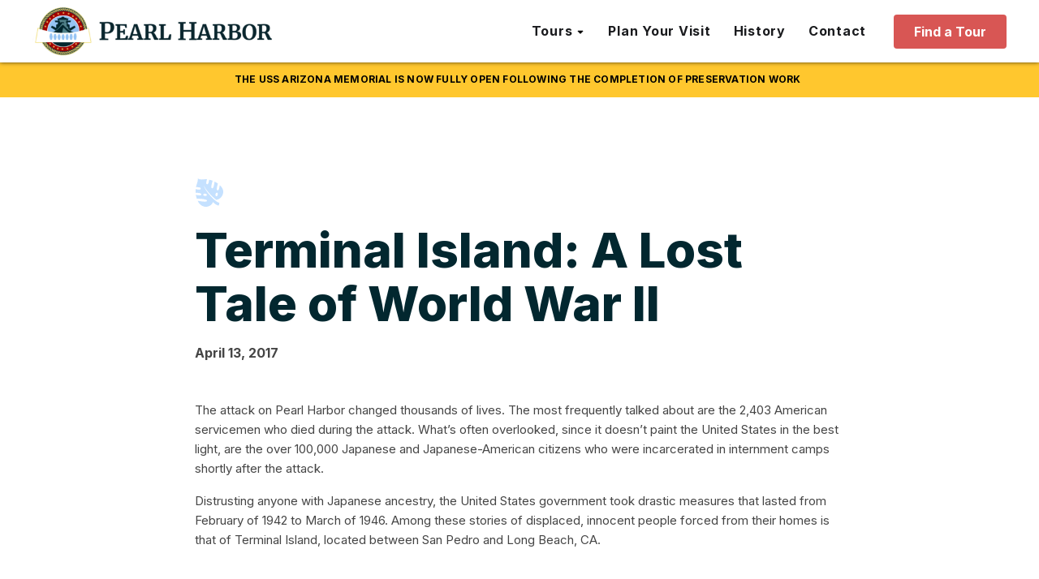

--- FILE ---
content_type: text/html; charset=UTF-8
request_url: https://pearlharbor.org/blog/terminal-island-lost-tale-world-war-ii/
body_size: 22585
content:
<!DOCTYPE html>
<html lang="en-US" prefix="og: https://ogp.me/ns#" >
<head>
<meta charset="UTF-8">
<script type="text/javascript">
/* <![CDATA[ */
var gform;gform||(document.addEventListener("gform_main_scripts_loaded",function(){gform.scriptsLoaded=!0}),document.addEventListener("gform/theme/scripts_loaded",function(){gform.themeScriptsLoaded=!0}),window.addEventListener("DOMContentLoaded",function(){gform.domLoaded=!0}),gform={domLoaded:!1,scriptsLoaded:!1,themeScriptsLoaded:!1,isFormEditor:()=>"function"==typeof InitializeEditor,callIfLoaded:function(o){return!(!gform.domLoaded||!gform.scriptsLoaded||!gform.themeScriptsLoaded&&!gform.isFormEditor()||(gform.isFormEditor()&&console.warn("The use of gform.initializeOnLoaded() is deprecated in the form editor context and will be removed in Gravity Forms 3.1."),o(),0))},initializeOnLoaded:function(o){gform.callIfLoaded(o)||(document.addEventListener("gform_main_scripts_loaded",()=>{gform.scriptsLoaded=!0,gform.callIfLoaded(o)}),document.addEventListener("gform/theme/scripts_loaded",()=>{gform.themeScriptsLoaded=!0,gform.callIfLoaded(o)}),window.addEventListener("DOMContentLoaded",()=>{gform.domLoaded=!0,gform.callIfLoaded(o)}))},hooks:{action:{},filter:{}},addAction:function(o,r,e,t){gform.addHook("action",o,r,e,t)},addFilter:function(o,r,e,t){gform.addHook("filter",o,r,e,t)},doAction:function(o){gform.doHook("action",o,arguments)},applyFilters:function(o){return gform.doHook("filter",o,arguments)},removeAction:function(o,r){gform.removeHook("action",o,r)},removeFilter:function(o,r,e){gform.removeHook("filter",o,r,e)},addHook:function(o,r,e,t,n){null==gform.hooks[o][r]&&(gform.hooks[o][r]=[]);var d=gform.hooks[o][r];null==n&&(n=r+"_"+d.length),gform.hooks[o][r].push({tag:n,callable:e,priority:t=null==t?10:t})},doHook:function(r,o,e){var t;if(e=Array.prototype.slice.call(e,1),null!=gform.hooks[r][o]&&((o=gform.hooks[r][o]).sort(function(o,r){return o.priority-r.priority}),o.forEach(function(o){"function"!=typeof(t=o.callable)&&(t=window[t]),"action"==r?t.apply(null,e):e[0]=t.apply(null,e)})),"filter"==r)return e[0]},removeHook:function(o,r,t,n){var e;null!=gform.hooks[o][r]&&(e=(e=gform.hooks[o][r]).filter(function(o,r,e){return!!(null!=n&&n!=o.tag||null!=t&&t!=o.priority)}),gform.hooks[o][r]=e)}});
/* ]]> */
</script>

<meta name="viewport" content="width=device-width, initial-scale=1.0">
<!-- WP_HEAD() START -->
				<script async data-id="101466193" src="//static.getclicky.com/js"></script>
							<!-- begin Convert Experiences code--><script type="text/javascript" src="//cdn-4.convertexperiments.com/v1/js/10043105-10049232.js?environment=production" async></script><!-- end Convert Experiences code -->
			<link rel="preload" as="style" href="https://pearlharbor.org/wp-content/cache/perfmatters/pearlharbor.org/fonts/40abb54820a6.google-fonts.min.css" >
<link rel="stylesheet" href="https://pearlharbor.org/wp-content/cache/perfmatters/pearlharbor.org/fonts/40abb54820a6.google-fonts.min.css">
	<style>img:is([sizes="auto" i], [sizes^="auto," i]) { contain-intrinsic-size: 3000px 1500px }</style>
	<link rel='preconnect' href='https://player.vimeo.com' crossorigin>
<link rel='preconnect' href='https://i.vimeocdn.com' crossorigin>
<link rel='preconnect' href='https://f.vimeocdn.com' crossorigin>

<!-- Google Tag Manager for WordPress by gtm4wp.com -->
<script data-cfasync="false" data-pagespeed-no-defer>
	var gtm4wp_datalayer_name = "dataLayer";
	var dataLayer = dataLayer || [];
</script>
<!-- End Google Tag Manager for WordPress by gtm4wp.com -->
<!-- Search Engine Optimization by Rank Math PRO - https://rankmath.com/ -->
<title>Terminal Island: A Lost Tale of World War II | pearlharbor.org</title><link rel="preload" href="https://pearlharbor.org/wp-content/uploads/2023/02/Logo-Type-Navy-480x107.png" as="image" imagesizes="(max-width: 480px) 100vw, 480px" fetchpriority="high"><link rel="preload" href="https://pearlharbor.org/wp-content/uploads/2025/07/PH-Nav-Tour-Finder.jpg" as="image" imagesizes="(max-width: 345px) 100vw, 345px" fetchpriority="high">
<meta name="description" content="The attack on Pearl Harbor changed thousands of lives. The most frequently talked about are the 2,403 American servicemen who died during the attack. What’s"/>
<meta name="robots" content="follow, index, max-snippet:-1, max-video-preview:-1, max-image-preview:large"/>
<link rel="canonical" href="https://pearlharbor.org/blog/terminal-island-lost-tale-world-war-ii/" />
<meta property="og:locale" content="en_US" />
<meta property="og:type" content="article" />
<meta property="og:title" content="Terminal Island: A Lost Tale of World War II | pearlharbor.org" />
<meta property="og:description" content="The attack on Pearl Harbor changed thousands of lives. The most frequently talked about are the 2,403 American servicemen who died during the attack. What’s" />
<meta property="og:url" content="https://pearlharbor.org/blog/terminal-island-lost-tale-world-war-ii/" />
<meta property="og:site_name" content="pearlharbor.org" />
<meta property="article:section" content="After The Attack" />
<meta property="og:updated_time" content="2023-03-21T06:25:15-10:00" />
<meta property="og:image" content="https://pearlharbor.org/wp-content/uploads/2023/02/Hero_Home.jpg" />
<meta property="og:image:secure_url" content="https://pearlharbor.org/wp-content/uploads/2023/02/Hero_Home.jpg" />
<meta property="og:image:width" content="1920" />
<meta property="og:image:height" content="915" />
<meta property="og:image:alt" content="Terminal Island:  A Lost Tale of World War II" />
<meta property="og:image:type" content="image/jpeg" />
<meta name="twitter:card" content="summary_large_image" />
<meta name="twitter:title" content="Terminal Island: A Lost Tale of World War II | pearlharbor.org" />
<meta name="twitter:description" content="The attack on Pearl Harbor changed thousands of lives. The most frequently talked about are the 2,403 American servicemen who died during the attack. What’s" />
<meta name="twitter:image" content="https://pearlharbor.org/wp-content/uploads/2023/02/Hero_Home.jpg" />
<!-- /Rank Math WordPress SEO plugin -->

<link rel='dns-prefetch' href='//www.google.com' />
<link rel='stylesheet' id='wp-block-library-css' href='https://pearlharbor.org/wp-includes/css/dist/block-library/style.min.css?ver=6.8.3' type='text/css' media='all' />
<style id='classic-theme-styles-inline-css' type='text/css'>
/*! This file is auto-generated */
.wp-block-button__link{color:#fff;background-color:#32373c;border-radius:9999px;box-shadow:none;text-decoration:none;padding:calc(.667em + 2px) calc(1.333em + 2px);font-size:1.125em}.wp-block-file__button{background:#32373c;color:#fff;text-decoration:none}
</style>
<link rel='stylesheet' id='oxygen-css' href='https://pearlharbor.org/wp-content/plugins/oxygen/component-framework/oxygen.css?ver=4.9.1' type='text/css' media='all' />
<script type="text/javascript" src="https://pearlharbor.org/wp-includes/js/jquery/jquery.min.js?ver=3.7.1" id="jquery-core-js"></script>
<link rel="https://api.w.org/" href="https://pearlharbor.org/wp-json/" /><link rel="alternate" title="JSON" type="application/json" href="https://pearlharbor.org/wp-json/wp/v2/posts/11389" /><link rel="alternate" title="oEmbed (JSON)" type="application/json+oembed" href="https://pearlharbor.org/wp-json/oembed/1.0/embed?url=https%3A%2F%2Fpearlharbor.org%2Fblog%2Fterminal-island-lost-tale-world-war-ii%2F" />
<link rel="alternate" title="oEmbed (XML)" type="text/xml+oembed" href="https://pearlharbor.org/wp-json/oembed/1.0/embed?url=https%3A%2F%2Fpearlharbor.org%2Fblog%2Fterminal-island-lost-tale-world-war-ii%2F&#038;format=xml" />
<link href="[data-uri]" rel="icon" type="image/x-icon" />
<!-- Google Tag Manager for WordPress by gtm4wp.com -->
<!-- GTM Container placement set to off -->
<script data-cfasync="false" data-pagespeed-no-defer type="text/javascript">
	var dataLayer_content = {"pagePostType":"post","pagePostType2":"single-post","pageCategory":["after-the-attack-2","civilians"]};
	dataLayer.push( dataLayer_content );
</script>
<script data-cfasync="false" data-pagespeed-no-defer type="text/javascript">
	console.warn && console.warn("[GTM4WP] Google Tag Manager container code placement set to OFF !!!");
	console.warn && console.warn("[GTM4WP] Data layer codes are active but GTM container must be loaded using custom coding !!!");
</script>
<!-- End Google Tag Manager for WordPress by gtm4wp.com -->				<!-- Google Tag Manager -->
				<script>
					(function(w, d, s, l, i) {
						w[l] = w[l] || [];
						w[l].push({
							'gtm.start': new Date().getTime(),
							event: 'gtm.js'
						});
						var f = d.getElementsByTagName(s)[0],
							j = d.createElement(s),
							dl = l != 'dataLayer' ? '&l=' + l : '';
						j.async = true;
						j.src = 'https://www.googletagmanager.com/gtm.js?id=' + i + dl;
						f.parentNode.insertBefore(j, f);
					})(window, document, 'script', 'dataLayer', 'GTM-TDCQPVC');
				</script>
				<!-- End Google Tag Manager -->
			<link rel="icon" href="https://pearlharbor.org/wp-content/uploads/2023/03/cropped-Favicon-4-32x32.png" sizes="32x32" />
<link rel="icon" href="https://pearlharbor.org/wp-content/uploads/2023/03/cropped-Favicon-4-192x192.png" sizes="192x192" />
<link rel="apple-touch-icon" href="https://pearlharbor.org/wp-content/uploads/2023/03/cropped-Favicon-4-180x180.png" />
<meta name="msapplication-TileImage" content="https://pearlharbor.org/wp-content/uploads/2023/03/cropped-Favicon-4-270x270.png" />
<link rel='stylesheet' id='oxygen-cache-3482-css' href='//pearlharbor.org/wp-content/uploads/oxygen/css/3482.css?cache=1755897039&#038;ver=6.8.3' type='text/css' media='all' />
<link rel='stylesheet' id='oxygen-cache-3118-css' href='//pearlharbor.org/wp-content/uploads/oxygen/css/3118.css?cache=1765939784&#038;ver=6.8.3' type='text/css' media='all' />
<link rel='stylesheet' id='oxygen-cache-3399-css' href='//pearlharbor.org/wp-content/uploads/oxygen/css/3399.css?cache=1755897041&#038;ver=6.8.3' type='text/css' media='all' />
<link rel='stylesheet' id='oxygen-universal-styles-css' href='//pearlharbor.org/wp-content/uploads/oxygen/css/universal.css?cache=1768336500&#038;ver=6.8.3' type='text/css' media='all' />
<noscript><style>.perfmatters-lazy[data-src]{display:none !important;}</style></noscript><style>.perfmatters-lazy.pmloaded,.perfmatters-lazy.pmloaded>img,.perfmatters-lazy>img.pmloaded,.perfmatters-lazy[data-ll-status=entered]{animation:500ms pmFadeIn}@keyframes pmFadeIn{0%{opacity:0}100%{opacity:1}}</style><!-- END OF WP_HEAD() -->
</head>
<body class="wp-singular post-template-default single single-post postid-11389 single-format-standard wp-theme-oxygen-is-not-a-theme  wp-embed-responsive oxygen-body" >




					<!-- Google Tag Manager (noscript) -->
				<noscript><iframe src="https://www.googletagmanager.com/ns.html?id=GTM-TDCQPVC" height="0" width="0" style="display:none;visibility:hidden"></iframe></noscript>
				<!-- End Google Tag Manager (noscript) -->
								<div id="nav-spacer" class="ct-div-block" ></div><div id="div_block-411-3118" class="ct-div-block" ><div id="text_block-421-3118" class="ct-text-block notification-bar-text" ><span id="span-422-3118" class="ct-span" >The USS Arizona Memorial is now fully open following the completion of preservation work</span><a id="link_text-423-3118" class="ct-link-text " href="" target="_self"  ></a></div></div><header id="main-nav" class="oxy-header-wrapper oxy-sticky-header oxy-overlay-header oxy-header" ><div id="_header_row-32-3118" class="oxy-header-row" ><div class="oxy-header-container"><div id="_header_left-33-3118" class="oxy-header-left" ><a id="link-34-3118" class="ct-link" href="/"   ><img data-perfmatters-preload width="480" height="107" id="image-35-3118" alt src="https://pearlharbor.org/wp-content/uploads/2023/02/Logo-Type-Navy-480x107.png" class="ct-image" srcset sizes="(max-width: 480px) 100vw, 480px" fetchpriority="high"></a></div><div id="_header_center-36-3118" class="oxy-header-center" ></div><div id="_header_right-37-3118" class="oxy-header-right" >
		<nav id="-mega-menu-204-3118" class="oxy-mega-menu main-menu " ><ul class="oxy-inner-content oxy-mega-menu_inner" data-trigger=".oxy-burger-trigger" data-hovertabs="true" data-odelay="0" data-cdelay="50" data-duration="300" data-mouseover="true" data-hash-close="false" data-auto-aria="true" data-type="individual" >
		<li id="-mega-dropdown-205-3118" class="oxy-mega-dropdown header-dropdown " ><a  href="#dropdown" class="oxy-mega-dropdown_link " data-disable-link="disable" data-expanded="enable" ><span class="oxy-mega-dropdown_link-text">Tours</span><span class="oxy-mega-dropdown_icon"><svg id="icon-mega-dropdown-205-3118"><use xlink:href="#FontAwesomeicon-sort-desc"></use></svg></span></a><div class="oxy-mega-dropdown_inner oxy-header-container" data-icon="FontAwesomeicon-sort-desc"><div class="oxy-mega-dropdown_container"><div class="oxy-inner-content oxy-mega-dropdown_content oxy-header-container"><div id="div_block-206-3118" class="ct-div-block header-dropdown__inner" ><a id="link-207-3118" class="ct-link header-dropdown__item" href="/tour-finder/"   ><img data-perfmatters-preload width="345" height="210" id="image-208-3118" alt src="https://pearlharbor.org/wp-content/uploads/2025/07/PH-Nav-Tour-Finder.jpg" class="ct-image header-dropdown__image" srcset sizes="(max-width: 345px) 100vw, 345px" fetchpriority="high"><div id="div_block-209-3118" class="ct-div-block header-dropdown__item-content" ><div id="text_block-210-3118" class="ct-text-block header-dropdown__item-title" >Tour Finder</div><div id="text_block-211-3118" class="ct-text-block header-dropdown__item-desc" >Plan your perfect Pearl Harbor day.</div></div></a><a id="link-212-3118" class="ct-link header-dropdown__item" href="/browse-tours/tours/"   ><img width="345" height="210" id="image-213-3118" alt src="data:image/svg+xml,%3Csvg%20xmlns=&#039;http://www.w3.org/2000/svg&#039;%20width=&#039;345&#039;%20height=&#039;210&#039;%20viewBox=&#039;0%200%20345%20210&#039;%3E%3C/svg%3E" class="ct-image header-dropdown__image perfmatters-lazy" srcset data-src="https://pearlharbor.org/wp-content/uploads/2025/07/PH-Nav-Self-Paced-Tours.jpg" data-sizes="(max-width: 345px) 100vw, 345px" /><noscript><img width="345" height="210"  id="image-213-3118" alt="" src="https://pearlharbor.org/wp-content/uploads/2025/07/PH-Nav-Self-Paced-Tours.jpg" class="ct-image header-dropdown__image" srcset="" sizes="(max-width: 345px) 100vw, 345px" /></noscript><div id="div_block-214-3118" class="ct-div-block header-dropdown__item-content" ><div id="text_block-215-3118" class="ct-text-block header-dropdown__item-title" >Scheduled Tours</div><div id="text_block-216-3118" class="ct-text-block header-dropdown__item-desc" >Includes narrated transportation, &amp; Arizona Memorial tickets.</div></div></a><a id="link-217-3118" class="ct-link header-dropdown__item" href="/browse-tours/tickets/"   ><img width="345" height="210" id="image-218-3118" alt src="data:image/svg+xml,%3Csvg%20xmlns=&#039;http://www.w3.org/2000/svg&#039;%20width=&#039;345&#039;%20height=&#039;210&#039;%20viewBox=&#039;0%200%20345%20210&#039;%3E%3C/svg%3E" class="ct-image header-dropdown__image perfmatters-lazy" srcset data-src="https://pearlharbor.org/wp-content/uploads/2025/07/PH-Nav-Scheduled-Tours.jpg" data-sizes="(max-width: 345px) 100vw, 345px" /><noscript><img width="345" height="210"  id="image-218-3118" alt="" src="https://pearlharbor.org/wp-content/uploads/2025/07/PH-Nav-Scheduled-Tours.jpg" class="ct-image header-dropdown__image" srcset="" sizes="(max-width: 345px) 100vw, 345px" /></noscript><div id="div_block-219-3118" class="ct-div-block header-dropdown__item-content" ><div id="text_block-220-3118" class="ct-text-block header-dropdown__item-title" >Self-Paced Tours</div><div id="text_block-221-3118" class="ct-text-block header-dropdown__item-desc" >Explore on your own. Transport &amp; Arizona tickets not included.</div></div></a><a id="link-426-3118" class="ct-link header-dropdown__item" href="/browse-tours/shore-excursions/"   ><img width="345" height="210" id="image-427-3118" alt src="data:image/svg+xml,%3Csvg%20xmlns=&#039;http://www.w3.org/2000/svg&#039;%20width=&#039;345&#039;%20height=&#039;210&#039;%20viewBox=&#039;0%200%20345%20210&#039;%3E%3C/svg%3E" class="ct-image header-dropdown__image perfmatters-lazy" srcset data-src="https://pearlharbor.org/wp-content/uploads/2025/09/PH-Nav-Shore-Excursions.jpg" data-sizes="(max-width: 345px) 100vw, 345px" /><noscript><img width="345" height="210"  id="image-427-3118" alt="" src="https://pearlharbor.org/wp-content/uploads/2025/09/PH-Nav-Shore-Excursions.jpg" class="ct-image header-dropdown__image" srcset="" sizes="(max-width: 345px) 100vw, 345px" /></noscript><div id="div_block-428-3118" class="ct-div-block header-dropdown__item-content" ><div id="text_block-429-3118" class="ct-text-block header-dropdown__item-title" >Shore Excursions</div><div id="text_block-430-3118" class="ct-text-block header-dropdown__item-desc" >The ideal Oahu excursion for you Hawaii cruise. Includes port pickup.</div></div></a><a id="link-223-3118" class="ct-link header-dropdown__compare" href="/compare-tours/"   ><img id="image-224-3118" alt src="data:image/svg+xml,%3Csvg%20xmlns=&#039;http://www.w3.org/2000/svg&#039;%20width=&#039;0&#039;%20height=&#039;0&#039;%20viewBox=&#039;0%200%200%200&#039;%3E%3C/svg%3E" class="ct-image perfmatters-lazy" srcset data-src="https://pearlharbor.org/wp-content/uploads/2025/07/icon-compare-tours.svg" data-sizes="(max-width: 14px) 100vw, 14px" /><noscript><img  id="image-224-3118" alt="" src="https://pearlharbor.org/wp-content/uploads/2025/07/icon-compare-tours.svg" class="ct-image" srcset="" sizes="(max-width: 14px) 100vw, 14px" /></noscript><div id="text_block-225-3118" class="ct-text-block header-dropdown__item-title" >Compare Tours</div></a></div></div></div></div></li>

		
		<li id="-mega-dropdown-238-3118" class="oxy-mega-dropdown header-dropdown " ><a  target="_self" href="/plan-your-visit/" class="oxy-mega-dropdown_link oxy-mega-dropdown_just-link " data-disable-link="disable" data-expanded="enable" ><span class="oxy-mega-dropdown_link-text">Plan Your Visit</span></a></li>

		
		<li id="-mega-dropdown-284-3118" class="oxy-mega-dropdown header-dropdown " ><a  target="_self" href="/pearl-harbor-history/" class="oxy-mega-dropdown_link oxy-mega-dropdown_just-link " data-disable-link="disable" data-expanded="enable" ><span class="oxy-mega-dropdown_link-text">History</span></a></li>

		
		<li id="-mega-dropdown-285-3118" class="oxy-mega-dropdown header-dropdown " ><a  target="_self" href="/contact" class="oxy-mega-dropdown_link oxy-mega-dropdown_just-link " data-disable-link="disable" data-expanded="enable" ><span class="oxy-mega-dropdown_link-text">Contact</span></a></li>

		</ul></nav>

		<a id="link_button-80-3118" class="ct-link-button button white-space--nowrap" href="/tour-finder/" target="_self"  >Find a Tour</a><img id="image-367-3118" alt src="data:image/svg+xml,%3Csvg%20xmlns=&#039;http://www.w3.org/2000/svg&#039;%20width=&#039;0&#039;%20height=&#039;0&#039;%20viewBox=&#039;0%200%200%200&#039;%3E%3C/svg%3E" class="ct-image mobile-menu--open perfmatters-lazy" srcset data-src="https://pearlharbor.org/wp-content/uploads/2023/03/mobile-menu.svg" data-sizes="(max-width: 22px) 100vw, 22px" /><noscript><img  id="image-367-3118" alt="" src="https://pearlharbor.org/wp-content/uploads/2023/03/mobile-menu.svg" class="ct-image mobile-menu--open" srcset="" sizes="(max-width: 22px) 100vw, 22px" /></noscript><img id="image-368-3118" alt src="data:image/svg+xml,%3Csvg%20xmlns=&#039;http://www.w3.org/2000/svg&#039;%20width=&#039;0&#039;%20height=&#039;0&#039;%20viewBox=&#039;0%200%200%200&#039;%3E%3C/svg%3E" class="ct-image mobile-menu--close oxy-close-modal perfmatters-lazy" srcset data-src="https://pearlharbor.org/wp-content/uploads/2023/03/icon-close02.svg" data-sizes="(max-width: 26px) 100vw, 26px" /><noscript><img  id="image-368-3118" alt="" src="https://pearlharbor.org/wp-content/uploads/2023/03/icon-close02.svg" class="ct-image mobile-menu--close oxy-close-modal" srcset="" sizes="(max-width: 26px) 100vw, 26px" /></noscript></div></div></div></header>
				<script type="text/javascript">
			jQuery(document).ready(function() {
				var selector = "#main-nav",
					scrollval = parseInt("-1");
				if (!scrollval || scrollval < 1) {
											jQuery("body").css("margin-top", jQuery(selector).outerHeight());
						jQuery(selector).addClass("oxy-sticky-header-active");
									}
				else {
					var scrollTopOld = 0;
					jQuery(window).scroll(function() {
						if (!jQuery('body').hasClass('oxy-nav-menu-prevent-overflow')) {
							if (jQuery(this).scrollTop() > scrollval 
																) {
								if (
																		!jQuery(selector).hasClass("oxy-sticky-header-active")) {
									if (jQuery(selector).css('position')!='absolute') {
										jQuery("body").css("margin-top", jQuery(selector).outerHeight());
									}
									jQuery(selector)
										.addClass("oxy-sticky-header-active")
																	}
							}
							else {
								jQuery(selector)
									.removeClass("oxy-sticky-header-fade-in")
									.removeClass("oxy-sticky-header-active");
								if (jQuery(selector).css('position')!='absolute') {
									jQuery("body").css("margin-top", "");
								}
							}
							scrollTopOld = jQuery(this).scrollTop();
						}
					})
				}
			});
		</script>            <div tabindex="-1" class="oxy-modal-backdrop  "
                style="background-color: #000000;"
                data-trigger="user_clicks_element"                data-trigger-selector=".mobile-menu--open"                data-trigger-time="5"                data-trigger-time-unit="seconds"                data-close-automatically="no"                data-close-after-time="10"                data-close-after-time-unit="seconds"                data-trigger_scroll_amount="50"                data-trigger_scroll_direction="down"	            data-scroll_to_selector=""	            data-time_inactive="60"	            data-time-inactive-unit="seconds"	            data-number_of_clicks="3"	            data-close_on_esc="on"	            data-number_of_page_views="3"                data-close-after-form-submit="no"                data-open-again="always_show"                data-open-again-after-days="3"            >

                <div id="modal-291-3118" class="ct-modal" ><div id="div_block-293-3118" class="ct-div-block header-dropdown__inner mobile-menu-dropdown__inner" ><div id="text_block-359-3118" class="ct-text-block mobile-menu__standalone-link" >Tours</div><a id="link-294-3118" class="ct-link header-dropdown__item mobile-menu-dropdown__item" href="/tour-finder/"   ><img width="345" height="210" id="image-295-3118" alt src="data:image/svg+xml,%3Csvg%20xmlns=&#039;http://www.w3.org/2000/svg&#039;%20width=&#039;345&#039;%20height=&#039;210&#039;%20viewBox=&#039;0%200%20345%20210&#039;%3E%3C/svg%3E" class="ct-image header-dropdown__image mobile-menu-dropdown__image perfmatters-lazy" srcset data-src="https://pearlharbor.org/wp-content/uploads/2025/07/PH-Nav-Tour-Finder.jpg" data-sizes="(max-width: 345px) 100vw, 345px" /><noscript><img width="345" height="210"  id="image-295-3118" alt="" src="https://pearlharbor.org/wp-content/uploads/2025/07/PH-Nav-Tour-Finder.jpg" class="ct-image header-dropdown__image mobile-menu-dropdown__image" srcset="" sizes="(max-width: 345px) 100vw, 345px" /></noscript><div id="div_block-296-3118" class="ct-div-block header-dropdown__item-content" ><div id="text_block-297-3118" class="ct-text-block header-dropdown__item-title" >Tour Finder</div><div id="text_block-298-3118" class="ct-text-block header-dropdown__item-desc" >Plan your perfect Pearl Harbor day.</div></div></a><a id="link-299-3118" class="ct-link header-dropdown__item mobile-menu-dropdown__item" href="/browse-tours/tours/"   ><img width="345" height="210" id="image-300-3118" alt src="data:image/svg+xml,%3Csvg%20xmlns=&#039;http://www.w3.org/2000/svg&#039;%20width=&#039;345&#039;%20height=&#039;210&#039;%20viewBox=&#039;0%200%20345%20210&#039;%3E%3C/svg%3E" class="ct-image header-dropdown__image mobile-menu-dropdown__image perfmatters-lazy" srcset data-src="https://pearlharbor.org/wp-content/uploads/2025/07/PH-Nav-Self-Paced-Tours.jpg" data-sizes="(max-width: 345px) 100vw, 345px" /><noscript><img width="345" height="210"  id="image-300-3118" alt="" src="https://pearlharbor.org/wp-content/uploads/2025/07/PH-Nav-Self-Paced-Tours.jpg" class="ct-image header-dropdown__image mobile-menu-dropdown__image" srcset="" sizes="(max-width: 345px) 100vw, 345px" /></noscript><div id="div_block-301-3118" class="ct-div-block header-dropdown__item-content" ><div id="text_block-302-3118" class="ct-text-block header-dropdown__item-title" >Scheduled Tours</div><div id="text_block-303-3118" class="ct-text-block header-dropdown__item-desc" >Includes narrated transportation, &amp; Arizona Memorial tickets.</div></div></a><a id="link-350-3118" class="ct-link header-dropdown__item mobile-menu-dropdown__item" href="/browse-tours/tickets/"   ><img width="345" height="210" id="image-351-3118" alt src="data:image/svg+xml,%3Csvg%20xmlns=&#039;http://www.w3.org/2000/svg&#039;%20width=&#039;345&#039;%20height=&#039;210&#039;%20viewBox=&#039;0%200%20345%20210&#039;%3E%3C/svg%3E" class="ct-image header-dropdown__image mobile-menu-dropdown__image perfmatters-lazy" srcset data-src="https://pearlharbor.org/wp-content/uploads/2025/07/PH-Nav-Scheduled-Tours.jpg" data-sizes="(max-width: 345px) 100vw, 345px" /><noscript><img width="345" height="210"  id="image-351-3118" alt="" src="https://pearlharbor.org/wp-content/uploads/2025/07/PH-Nav-Scheduled-Tours.jpg" class="ct-image header-dropdown__image mobile-menu-dropdown__image" srcset="" sizes="(max-width: 345px) 100vw, 345px" /></noscript><div id="div_block-352-3118" class="ct-div-block header-dropdown__item-content" ><div id="text_block-353-3118" class="ct-text-block header-dropdown__item-title" >Self-Paced Tours</div><div id="text_block-354-3118" class="ct-text-block header-dropdown__item-desc" >Explore on your own. Transport &amp; Arizona tickets not included.</div></div></a><a id="link-431-3118" class="ct-link header-dropdown__item mobile-menu-dropdown__item" href="/browse-tours/shore-excursions/"   ><img width="345" height="210" id="image-432-3118" alt src="data:image/svg+xml,%3Csvg%20xmlns=&#039;http://www.w3.org/2000/svg&#039;%20width=&#039;345&#039;%20height=&#039;210&#039;%20viewBox=&#039;0%200%20345%20210&#039;%3E%3C/svg%3E" class="ct-image header-dropdown__image mobile-menu-dropdown__image perfmatters-lazy" srcset data-src="https://pearlharbor.org/wp-content/uploads/2025/09/PH-Nav-Shore-Excursions.jpg" data-sizes="(max-width: 345px) 100vw, 345px" /><noscript><img width="345" height="210"  id="image-432-3118" alt="" src="https://pearlharbor.org/wp-content/uploads/2025/09/PH-Nav-Shore-Excursions.jpg" class="ct-image header-dropdown__image mobile-menu-dropdown__image" srcset="" sizes="(max-width: 345px) 100vw, 345px" /></noscript><div id="div_block-433-3118" class="ct-div-block header-dropdown__item-content" ><div id="text_block-434-3118" class="ct-text-block header-dropdown__item-title" >Shore Excursions</div><div id="text_block-435-3118" class="ct-text-block header-dropdown__item-desc" >The ideal Oahu excursion for you Hawaii cruise. Includes port pickup.<br></div></div></a><a id="link-355-3118" class="ct-link header-dropdown__compare" href="/compare-tours/"   ><img id="image-356-3118" alt src="data:image/svg+xml,%3Csvg%20xmlns=&#039;http://www.w3.org/2000/svg&#039;%20width=&#039;0&#039;%20height=&#039;0&#039;%20viewBox=&#039;0%200%200%200&#039;%3E%3C/svg%3E" class="ct-image perfmatters-lazy" srcset data-src="https://pearlharbor.org/wp-content/uploads/2025/07/icon-compare-tours.svg" data-sizes="(max-width: 14px) 100vw, 14px" /><noscript><img  id="image-356-3118" alt="" src="https://pearlharbor.org/wp-content/uploads/2025/07/icon-compare-tours.svg" class="ct-image" srcset="" sizes="(max-width: 14px) 100vw, 14px" /></noscript><div id="text_block-357-3118" class="ct-text-block header-dropdown__item-title" >Compare Tours</div></a></div><a id="link_text-318-3118" class="ct-link-text mobile-menu__standalone-link" href="/plan-your-visit" target="_self"  >Plan Your Visit</a><a id="link_text-341-3118" class="ct-link-text mobile-menu__standalone-link" href="/pearl-harbor-history/" target="_self"  >History</a><a id="link_text-358-3118" class="ct-link-text mobile-menu__standalone-link" href="/contact" target="_self"  >Contact</a></div>
            </div>
        <section id="section-2-3399" class=" ct-section blog-content" ><div class="ct-section-inner-wrap"><img id="image-3-3399" alt src="data:image/svg+xml,%3Csvg%20xmlns=&#039;http://www.w3.org/2000/svg&#039;%20width=&#039;0&#039;%20height=&#039;0&#039;%20viewBox=&#039;0%200%200%200&#039;%3E%3C/svg%3E" class="ct-image perfmatters-lazy" srcset data-src="https://pearlharbor.org/wp-content/uploads/2023/02/Icon-Leaf-Blue.svg" data-sizes="(max-width: 34px) 100vw, 34px" /><noscript><img  id="image-3-3399" alt="" src="https://pearlharbor.org/wp-content/uploads/2023/02/Icon-Leaf-Blue.svg" class="ct-image" srcset="" sizes="(max-width: 34px) 100vw, 34px" /></noscript><h1 id="headline-4-3399" class="ct-headline h1 text--navy text--left"><span id="span-5-3399" class="ct-span" >Terminal Island:  A Lost Tale of World War II</span></h1><div id="div_block-10-3399" class="ct-div-block" ><div id="text_block-7-3399" class="ct-text-block" ><span id="span-8-3399" class="ct-span" >April 13, 2017</span></div></div><div id="text_block-18-3399" class="ct-text-block blog-content--text" ><span id="span-19-3399" class="ct-span oxy-stock-content-styles" ><p>The attack on Pearl Harbor changed thousands of lives. The most frequently talked about are the 2,403 American servicemen who died during the attack. What’s often overlooked, since it doesn’t paint the United States in the best light, are the over 100,000 Japanese and Japanese-American citizens who were incarcerated in internment camps shortly after the attack.</p>
<p>Distrusting anyone with Japanese ancestry, the United States government took drastic measures that lasted from February of 1942 to March of 1946. Among these stories of displaced, innocent people forced from their homes is that of Terminal Island, located between San Pedro and Long Beach, CA.</p>
<p>&nbsp;</p>
<h2>Terminal Island Before the Attack</h2>
<p>Originally known as Isla Raza de Buena Gente and Rattlesnake Island, in the early 20th century the island became the site for a steam station built by Southern California Edison Company and of a new, albeit temporary, Ford Motor Company factory. In 1927, the Naval Reserve began using Allen Field, a civilian facility on the island, to build an aviation training center.</p>
<p>Terminal Island eventually became the home of approximately 3,500 Japanese-Americans. For years, they had inhabited a region of the island known as East San Pedro or Fish Island, their isolation leading to their own dialect and culture; but their comfort shaken when their own ancestors flew into Pearl Harbor and attacked the naval base and nearby airfields.</p>
<p>The United States immediately knew who was behind the attack, the bright red dots on the planes doing nothing to hide the truth. While the attack was devastating to the whole country, the families that called Terminal Island their home would face a special loss.</p>
<h2>The Internment</h2>
<p><a href="http://visitpearlharbor.org/wp-content/uploads/2016/05/Japanese-IntermentKids.jpg"><img decoding="async" class="alignright wp-image-27652 perfmatters-lazy" src="data:image/svg+xml,%3Csvg%20xmlns=&#039;http://www.w3.org/2000/svg&#039;%20width=&#039;417&#039;%20height=&#039;259&#039;%20viewBox=&#039;0%200%20417%20259&#039;%3E%3C/svg%3E" alt="Japanese Interment Kids" width="417" height="259" data-src="https://pearlharbor.org/wp-content/uploads/2016/05/Japanese-IntermentKids.jpg" /><noscript><img decoding="async" class="alignright wp-image-27652" src="https://pearlharbor.org/wp-content/uploads/2016/05/Japanese-IntermentKids.jpg" alt="Japanese Interment Kids" width="417" height="259" /></noscript></a>By February of 1942, the country had turned against residents of Japanese ancestry, interning them in camps along the West Coast. Not safe from this persecution were the 3,500 Japanese and Japanese-American residents of Terminal Island. Or even the island, for that matter. On February 19th, two months after the attack on Pearl Harbor, Terminal Island residents were given 48 hours to evacuate their homes and the island to join others in the internment camps on the mainland.</p>
<p>To make matters worse, not only were they evicted from their homes, the neighborhoods they had built over the years were razed. When many of them began to be released in January of 1945, they returned to nothing and were forced to relocate from an island they had helped settle.</p>
<p>Today, Terminal Island is protected under a preservation plan by the Los Angeles Board of Harbor Commissioners, its rockier World War II, post-Pearl Harbor history forgotten by many.</p>
</span></div></div></section><div id="div_block-21-3399" class="ct-div-block reusable-wrapper" ><section id="section-129-3398" class=" ct-section" ><div class="ct-section-inner-wrap"><h3 id="headline-130-3398" class="ct-headline h3 text--dark">Find a Tour</h3><div id="div_block-131-3398" class="ct-div-block swiper swiper--col-4 swiper--cards" ><div id="_dynamic_list-22-3482" class="oxy-dynamic-list swiper-wrapper"><div id="div_block-23-3482-1" class="ct-div-block swiper-slide" data-id="div_block-23-3482"><a id="div_block-134-3398-1" class="ct-link" href="https://pearlharbor.org/tours/pearl-harbor-honolulu-city-tour-from-waikiki/" target="_self" data-id="div_block-134-3398"><img width="1000" height="1000" id="image-135-3398-1" alt src="data:image/svg+xml,%3Csvg%20xmlns=&#039;http://www.w3.org/2000/svg&#039;%20width=&#039;1000&#039;%20height=&#039;1000&#039;%20viewBox=&#039;0%200%201000%201000&#039;%3E%3C/svg%3E" class="ct-image perfmatters-lazy" data-id="image-135-3398" data-src="https://pearlharbor.org/wp-content/uploads/2023/03/ArizonaMemorialShuttleBoat-1.jpg" data-srcset="https://pearlharbor.org/wp-content/uploads/2023/03/ArizonaMemorialShuttleBoat-1.jpg 1000w, https://pearlharbor.org/wp-content/uploads/2023/03/ArizonaMemorialShuttleBoat-1-150x150.jpg 150w, https://pearlharbor.org/wp-content/uploads/2023/03/ArizonaMemorialShuttleBoat-1-480x480.jpg 480w, https://pearlharbor.org/wp-content/uploads/2023/03/ArizonaMemorialShuttleBoat-1-768x768.jpg 768w, https://pearlharbor.org/wp-content/uploads/2023/03/ArizonaMemorialShuttleBoat-1-992x992.jpg 992w" data-sizes="(max-width: 1000px) 100vw, 1000px" /><noscript><img width="1000" height="1000" id="image-135-3398-1" alt="" src="https://pearlharbor.org/wp-content/uploads/2023/03/ArizonaMemorialShuttleBoat-1.jpg" class="ct-image" srcset="https://pearlharbor.org/wp-content/uploads/2023/03/ArizonaMemorialShuttleBoat-1.jpg 1000w, https://pearlharbor.org/wp-content/uploads/2023/03/ArizonaMemorialShuttleBoat-1-150x150.jpg 150w, https://pearlharbor.org/wp-content/uploads/2023/03/ArizonaMemorialShuttleBoat-1-480x480.jpg 480w, https://pearlharbor.org/wp-content/uploads/2023/03/ArizonaMemorialShuttleBoat-1-768x768.jpg 768w, https://pearlharbor.org/wp-content/uploads/2023/03/ArizonaMemorialShuttleBoat-1-992x992.jpg 992w" sizes="(max-width: 1000px) 100vw, 1000px" data-id="image-135-3398"></noscript><div id="text_block-70-3482-1" class="ct-text-block tag tag--absolute tag--sm" data-id="text_block-70-3482">Popular</div></a><a id="link-69-3482-1" class="ct-link" href="https://pearlharbor.org/tours/pearl-harbor-honolulu-city-tour-from-waikiki/" target="_self" data-id="link-69-3482"><h3 id="headline-136-3398-1" class="ct-headline " data-id="headline-136-3398"><span id="span-137-3398-1" class="ct-span" data-id="span-137-3398">USS Arizona Memorial &amp; Honolulu City Tour from Waikiki</span></h3></a><div id="code_block-67-3482-1" class="ct-code-block " data-id="code_block-67-3482"><p class="find-a-tour--card-detail">Scheduled Tour</p></div><div id="text_block-139-3398-1" class="ct-text-block find-a-tour--card-detail" data-id="text_block-139-3398"><span id="span-61-3482-1" class="ct-span" data-id="span-61-3482">5</span>&nbsp;hours (approx.)</div><div id="text_block-140-3398-1" class="ct-text-block " data-id="text_block-140-3398">From $<span id="span-35-3482-1" class="ct-span" data-id="span-35-3482">69</span></div></div><div id="div_block-23-3482-2" class="ct-div-block swiper-slide" data-id="div_block-23-3482"><a id="div_block-134-3398-2" class="ct-link" href="https://pearlharbor.org/tours/pearl-harbor-honolulu-city-tour-from-waikiki-b/" target="_self" data-id="div_block-134-3398"><img width="1000" height="1000" id="image-135-3398-2" alt src="data:image/svg+xml,%3Csvg%20xmlns=&#039;http://www.w3.org/2000/svg&#039;%20width=&#039;1000&#039;%20height=&#039;1000&#039;%20viewBox=&#039;0%200%201000%201000&#039;%3E%3C/svg%3E" class="ct-image perfmatters-lazy" data-id="image-135-3398" data-src="https://pearlharbor.org/wp-content/uploads/2023/03/ArizonaMemorialShuttleBoat-1.jpg" data-srcset="https://pearlharbor.org/wp-content/uploads/2023/03/ArizonaMemorialShuttleBoat-1.jpg 1000w, https://pearlharbor.org/wp-content/uploads/2023/03/ArizonaMemorialShuttleBoat-1-150x150.jpg 150w, https://pearlharbor.org/wp-content/uploads/2023/03/ArizonaMemorialShuttleBoat-1-480x480.jpg 480w, https://pearlharbor.org/wp-content/uploads/2023/03/ArizonaMemorialShuttleBoat-1-768x768.jpg 768w, https://pearlharbor.org/wp-content/uploads/2023/03/ArizonaMemorialShuttleBoat-1-992x992.jpg 992w" data-sizes="(max-width: 1000px) 100vw, 1000px" /><noscript><img width="1000" height="1000" id="image-135-3398-2" alt="" src="https://pearlharbor.org/wp-content/uploads/2023/03/ArizonaMemorialShuttleBoat-1.jpg" class="ct-image" srcset="https://pearlharbor.org/wp-content/uploads/2023/03/ArizonaMemorialShuttleBoat-1.jpg 1000w, https://pearlharbor.org/wp-content/uploads/2023/03/ArizonaMemorialShuttleBoat-1-150x150.jpg 150w, https://pearlharbor.org/wp-content/uploads/2023/03/ArizonaMemorialShuttleBoat-1-480x480.jpg 480w, https://pearlharbor.org/wp-content/uploads/2023/03/ArizonaMemorialShuttleBoat-1-768x768.jpg 768w, https://pearlharbor.org/wp-content/uploads/2023/03/ArizonaMemorialShuttleBoat-1-992x992.jpg 992w" sizes="(max-width: 1000px) 100vw, 1000px" data-id="image-135-3398"></noscript><div id="text_block-70-3482-2" class="ct-text-block tag tag--absolute tag--sm" data-id="text_block-70-3482">Popular</div></a><a id="link-69-3482-2" class="ct-link" href="https://pearlharbor.org/tours/pearl-harbor-honolulu-city-tour-from-waikiki-b/" target="_self" data-id="link-69-3482"><h3 id="headline-136-3398-2" class="ct-headline " data-id="headline-136-3398"><span id="span-137-3398-2" class="ct-span" data-id="span-137-3398">USS Arizona Memorial &amp; Honolulu City Tour from Waikiki</span></h3></a><div id="code_block-67-3482-2" class="ct-code-block " data-id="code_block-67-3482"></div><div id="text_block-139-3398-2" class="ct-text-block find-a-tour--card-detail" data-id="text_block-139-3398"><span id="span-61-3482-2" class="ct-span" data-id="span-61-3482">5</span>&nbsp;hours (approx.)</div><div id="text_block-140-3398-2" class="ct-text-block " data-id="text_block-140-3398">From $<span id="span-35-3482-2" class="ct-span" data-id="span-35-3482">69</span></div></div><div id="div_block-23-3482-3" class="ct-div-block swiper-slide" data-id="div_block-23-3482"><a id="div_block-134-3398-3" class="ct-link" href="https://pearlharbor.org/tours/passport-to-pearl-harbor/" target="_self" data-id="div_block-134-3398"><img width="1400" height="900" id="image-135-3398-3" alt src="data:image/svg+xml,%3Csvg%20xmlns=&#039;http://www.w3.org/2000/svg&#039;%20width=&#039;1400&#039;%20height=&#039;900&#039;%20viewBox=&#039;0%200%201400%20900&#039;%3E%3C/svg%3E" class="ct-image perfmatters-lazy" data-id="image-135-3398" data-src="https://pearlharbor.org/wp-content/uploads/2023/02/Tour-Card_Passport-PH.jpg" data-srcset="https://pearlharbor.org/wp-content/uploads/2023/02/Tour-Card_Passport-PH.jpg 1400w, https://pearlharbor.org/wp-content/uploads/2023/02/Tour-Card_Passport-PH-480x309.jpg 480w, https://pearlharbor.org/wp-content/uploads/2023/02/Tour-Card_Passport-PH-768x494.jpg 768w, https://pearlharbor.org/wp-content/uploads/2023/02/Tour-Card_Passport-PH-992x638.jpg 992w, https://pearlharbor.org/wp-content/uploads/2023/02/Tour-Card_Passport-PH-1120x720.jpg 1120w" data-sizes="(max-width: 1400px) 100vw, 1400px" /><noscript><img width="1400" height="900" id="image-135-3398-3" alt="" src="https://pearlharbor.org/wp-content/uploads/2023/02/Tour-Card_Passport-PH.jpg" class="ct-image" srcset="https://pearlharbor.org/wp-content/uploads/2023/02/Tour-Card_Passport-PH.jpg 1400w, https://pearlharbor.org/wp-content/uploads/2023/02/Tour-Card_Passport-PH-480x309.jpg 480w, https://pearlharbor.org/wp-content/uploads/2023/02/Tour-Card_Passport-PH-768x494.jpg 768w, https://pearlharbor.org/wp-content/uploads/2023/02/Tour-Card_Passport-PH-992x638.jpg 992w, https://pearlharbor.org/wp-content/uploads/2023/02/Tour-Card_Passport-PH-1120x720.jpg 1120w" sizes="(max-width: 1400px) 100vw, 1400px" data-id="image-135-3398"></noscript><div id="text_block-70-3482-3" class="ct-text-block tag tag--absolute tag--sm" data-id="text_block-70-3482">Popular</div></a><a id="link-69-3482-3" class="ct-link" href="https://pearlharbor.org/tours/passport-to-pearl-harbor/" target="_self" data-id="link-69-3482"><h3 id="headline-136-3398-3" class="ct-headline " data-id="headline-136-3398"><span id="span-137-3398-3" class="ct-span" data-id="span-137-3398">Official Passport to Pearl Harbor</span></h3></a><div id="code_block-67-3482-3" class="ct-code-block " data-id="code_block-67-3482"><p class="find-a-tour--card-detail">Self-Paced Tour</p></div><div id="text_block-139-3398-3" class="ct-text-block find-a-tour--card-detail" data-id="text_block-139-3398"><span id="span-61-3482-3" class="ct-span" data-id="span-61-3482">6-8</span>&nbsp;hours (approx.)</div><div id="text_block-140-3398-3" class="ct-text-block " data-id="text_block-140-3398">From $<span id="span-35-3482-3" class="ct-span" data-id="span-35-3482">99.99</span></div></div><div id="div_block-23-3482-4" class="ct-div-block swiper-slide" data-id="div_block-23-3482"><a id="div_block-134-3398-4" class="ct-link" href="https://pearlharbor.org/tours/remember-pearl-harbor-tour-from-waikiki/" target="_self" data-id="div_block-134-3398"><img width="1400" height="900" id="image-135-3398-4" alt src="data:image/svg+xml,%3Csvg%20xmlns=&#039;http://www.w3.org/2000/svg&#039;%20width=&#039;1400&#039;%20height=&#039;900&#039;%20viewBox=&#039;0%200%201400%20900&#039;%3E%3C/svg%3E" class="ct-image perfmatters-lazy" data-id="image-135-3398" data-src="https://pearlharbor.org/wp-content/uploads/2023/02/Tour-Card_Remember-PH.jpg" data-srcset="https://pearlharbor.org/wp-content/uploads/2023/02/Tour-Card_Remember-PH.jpg 1400w, https://pearlharbor.org/wp-content/uploads/2023/02/Tour-Card_Remember-PH-480x309.jpg 480w, https://pearlharbor.org/wp-content/uploads/2023/02/Tour-Card_Remember-PH-768x494.jpg 768w, https://pearlharbor.org/wp-content/uploads/2023/02/Tour-Card_Remember-PH-992x638.jpg 992w, https://pearlharbor.org/wp-content/uploads/2023/02/Tour-Card_Remember-PH-1120x720.jpg 1120w" data-sizes="(max-width: 1400px) 100vw, 1400px" /><noscript><img width="1400" height="900" id="image-135-3398-4" alt="" src="https://pearlharbor.org/wp-content/uploads/2023/02/Tour-Card_Remember-PH.jpg" class="ct-image" srcset="https://pearlharbor.org/wp-content/uploads/2023/02/Tour-Card_Remember-PH.jpg 1400w, https://pearlharbor.org/wp-content/uploads/2023/02/Tour-Card_Remember-PH-480x309.jpg 480w, https://pearlharbor.org/wp-content/uploads/2023/02/Tour-Card_Remember-PH-768x494.jpg 768w, https://pearlharbor.org/wp-content/uploads/2023/02/Tour-Card_Remember-PH-992x638.jpg 992w, https://pearlharbor.org/wp-content/uploads/2023/02/Tour-Card_Remember-PH-1120x720.jpg 1120w" sizes="(max-width: 1400px) 100vw, 1400px" data-id="image-135-3398"></noscript><div id="text_block-70-3482-4" class="ct-text-block tag tag--absolute tag--sm" data-id="text_block-70-3482">Popular</div></a><a id="link-69-3482-4" class="ct-link" href="https://pearlharbor.org/tours/remember-pearl-harbor-tour-from-waikiki/" target="_self" data-id="link-69-3482"><h3 id="headline-136-3398-4" class="ct-headline " data-id="headline-136-3398"><span id="span-137-3398-4" class="ct-span" data-id="span-137-3398">USS Arizona Memorial &amp; Battleship Missouri Tour from Waikiki</span></h3></a><div id="code_block-67-3482-4" class="ct-code-block " data-id="code_block-67-3482"><p class="find-a-tour--card-detail">Scheduled Tour</p></div><div id="text_block-139-3398-4" class="ct-text-block find-a-tour--card-detail" data-id="text_block-139-3398"><span id="span-61-3482-4" class="ct-span" data-id="span-61-3482">6-7</span>&nbsp;hours (approx.)</div><div id="text_block-140-3398-4" class="ct-text-block " data-id="text_block-140-3398">From $<span id="span-35-3482-4" class="ct-span" data-id="span-35-3482">143</span></div></div><div id="div_block-23-3482-5" class="ct-div-block swiper-slide" data-id="div_block-23-3482"><a id="div_block-134-3398-5" class="ct-link" href="https://pearlharbor.org/tours/the-complete-pearl-harbor-experience-small-group/" target="_self" data-id="div_block-134-3398"><img width="800" height="535" id="image-135-3398-5" alt src="data:image/svg+xml,%3Csvg%20xmlns=&#039;http://www.w3.org/2000/svg&#039;%20width=&#039;800&#039;%20height=&#039;535&#039;%20viewBox=&#039;0%200%20800%20535&#039;%3E%3C/svg%3E" class="ct-image perfmatters-lazy" data-id="image-135-3398" data-src="https://pearlharbor.org/wp-content/uploads/2023/02/USS-Bowfin-Submarine-Tour.jpg" data-srcset="https://pearlharbor.org/wp-content/uploads/2023/02/USS-Bowfin-Submarine-Tour.jpg 800w, https://pearlharbor.org/wp-content/uploads/2023/02/USS-Bowfin-Submarine-Tour-300x201.jpg 300w, https://pearlharbor.org/wp-content/uploads/2023/02/USS-Bowfin-Submarine-Tour-768x514.jpg 768w" data-sizes="(max-width: 800px) 100vw, 800px" /><noscript><img width="800" height="535" id="image-135-3398-5" alt="" src="https://pearlharbor.org/wp-content/uploads/2023/02/USS-Bowfin-Submarine-Tour.jpg" class="ct-image" srcset="https://pearlharbor.org/wp-content/uploads/2023/02/USS-Bowfin-Submarine-Tour.jpg 800w, https://pearlharbor.org/wp-content/uploads/2023/02/USS-Bowfin-Submarine-Tour-300x201.jpg 300w, https://pearlharbor.org/wp-content/uploads/2023/02/USS-Bowfin-Submarine-Tour-768x514.jpg 768w" sizes="(max-width: 800px) 100vw, 800px" data-id="image-135-3398"></noscript><div id="text_block-70-3482-5" class="ct-text-block tag tag--absolute tag--sm" data-id="text_block-70-3482">Popular</div></a><a id="link-69-3482-5" class="ct-link" href="https://pearlharbor.org/tours/the-complete-pearl-harbor-experience-small-group/" target="_self" data-id="link-69-3482"><h3 id="headline-136-3398-5" class="ct-headline " data-id="headline-136-3398"><span id="span-137-3398-5" class="ct-span" data-id="span-137-3398">The Complete Pearl Harbor Tour from Waikiki</span></h3></a><div id="code_block-67-3482-5" class="ct-code-block " data-id="code_block-67-3482"><p class="find-a-tour--card-detail">Scheduled Tour</p></div><div id="text_block-139-3398-5" class="ct-text-block find-a-tour--card-detail" data-id="text_block-139-3398"><span id="span-61-3482-5" class="ct-span" data-id="span-61-3482">10</span>&nbsp;hours (approx.)</div><div id="text_block-140-3398-5" class="ct-text-block " data-id="text_block-140-3398">From $<span id="span-35-3482-5" class="ct-span" data-id="span-35-3482">199</span></div></div>                    
                                            
                                        
                    </div>
<div id="div_block-141-3398" class="ct-div-block swiper-button-prev swiper-button-prev--cards-yellow" ></div><div id="div_block-142-3398" class="ct-div-block swiper-button-next swiper-button-next--cards-yellow" ></div></div></div></section></div><section id="section-456-3118" class=" ct-section guide-footer" ><div class="ct-section-inner-wrap"><div id="code_block-464-3118" class="ct-code-block" ></div><div id="div_block-458-3118" class="ct-div-block guide-footer__inner" ><div id="div_block-467-3118" class="ct-div-block" ><img width="1220" height="1256" id="image-459-3118" alt src="data:image/svg+xml,%3Csvg%20xmlns=&#039;http://www.w3.org/2000/svg&#039;%20width=&#039;1220&#039;%20height=&#039;1256&#039;%20viewBox=&#039;0%200%201220%201256&#039;%3E%3C/svg%3E" class="ct-image guide-footer__image perfmatters-lazy" data-src="https://pearlharbor.org/wp-content/uploads/2025/09/Oahu-Guide-Magazine.png" data-srcset="https://pearlharbor.org/wp-content/uploads/2025/09/Oahu-Guide-Magazine.png 1220w, https://pearlharbor.org/wp-content/uploads/2025/09/Oahu-Guide-Magazine-480x494.png 480w, https://pearlharbor.org/wp-content/uploads/2025/09/Oahu-Guide-Magazine-768x791.png 768w, https://pearlharbor.org/wp-content/uploads/2025/09/Oahu-Guide-Magazine-992x1021.png 992w, https://pearlharbor.org/wp-content/uploads/2025/09/Oahu-Guide-Magazine-1120x1153.png 1120w" data-sizes="(max-width: 1220px) 100vw, 1220px" /><noscript><img width="1220" height="1256"  id="image-459-3118" alt="" src="https://pearlharbor.org/wp-content/uploads/2025/09/Oahu-Guide-Magazine.png" class="ct-image guide-footer__image" srcset="https://pearlharbor.org/wp-content/uploads/2025/09/Oahu-Guide-Magazine.png 1220w, https://pearlharbor.org/wp-content/uploads/2025/09/Oahu-Guide-Magazine-480x494.png 480w, https://pearlharbor.org/wp-content/uploads/2025/09/Oahu-Guide-Magazine-768x791.png 768w, https://pearlharbor.org/wp-content/uploads/2025/09/Oahu-Guide-Magazine-992x1021.png 992w, https://pearlharbor.org/wp-content/uploads/2025/09/Oahu-Guide-Magazine-1120x1153.png 1120w" sizes="(max-width: 1220px) 100vw, 1220px" /></noscript><div id="div_block-460-3118" class="ct-div-block guide-footer__content" ><h2 id="headline-461-3118" class="ct-headline guide-footer__heading">Get Your Free Oʻahu Visitor’s Guide</h2><div id="text_block-462-3118" class="ct-text-block guide-footer__lede" >Packed with insider tips, must-see sights, and exclusive discounts. Start planning your Oʻahu vacation now.</div></div></div><div id="shortcode-463-3118" class="ct-shortcode guide-footer__form" >
                <div class='gf_browser_chrome gform_wrapper gravity-theme gform-theme--no-framework' data-form-theme='gravity-theme' data-form-index='0' id='gform_wrapper_7' ><div id='gf_7' class='gform_anchor' tabindex='-1'></div>
                        <div class='gform_heading'>
                            <p class='gform_description'></p>
                        </div><form method='post' enctype='multipart/form-data' target='gform_ajax_frame_7' id='gform_7'  action='/blog/terminal-island-lost-tale-world-war-ii/#gf_7' data-formid='7' novalidate><div class='gf_invisible ginput_recaptchav3' data-sitekey='6Le4p_oUAAAAANEAaIrmfuYBz4OjPHPW24vBUTML' data-tabindex='0'><input id="input_53cf657aad55dd047f742355282ac70f" class="gfield_recaptcha_response" type="hidden" name="input_53cf657aad55dd047f742355282ac70f" value=""/></div>
                        <div class='gform-body gform_body'><div id='gform_fields_7' class='gform_fields top_label form_sublabel_above description_below validation_below'><div id="field_7_3" class="gfield gfield--type-captcha gfield--input-type-captcha gfield--width-full field_sublabel_above gfield--no-description field_description_below hidden_label field_validation_below gfield_visibility_visible"  ><label class='gfield_label gform-field-label' for='input_7_3'>CAPTCHA</label><div id='input_7_3' class='ginput_container ginput_recaptcha' data-sitekey='6LfOC7IUAAAAAIBpQ2Ss7I--qY6nVBk0iAQMLz3h'  data-theme='light' data-tabindex='-1' data-size='invisible' data-badge='bottomright'></div></div><div id="field_7_1" class="gfield gfield--type-email gfield--input-type-email gfield--width-full gfield_contains_required field_sublabel_above gfield--no-description field_description_below hidden_label field_validation_below gfield_visibility_visible"  ><label class='gfield_label gform-field-label' for='input_7_1'>Email<span class="gfield_required"><span class="gfield_required gfield_required_text">(Required)</span></span></label><div class='ginput_container ginput_container_email'>
                            <input name='input_1' id='input_7_1' type='email' value='' class='large'   placeholder='Email' aria-required="true" aria-invalid="false"  />
                        </div></div></div></div>
        <div class='gform-footer gform_footer top_label'> <input type='submit' id='gform_submit_button_7' class='gform_button button' onclick='gform.submission.handleButtonClick(this);' data-submission-type='submit' value='Send to my email'  /> <input type='hidden' name='gform_ajax' value='form_id=7&amp;title=&amp;description=1&amp;tabindex=0&amp;theme=gravity-theme&amp;styles=[]&amp;hash=01a33eb342b977828b23b8765aa2b743' />
            <input type='hidden' class='gform_hidden' name='gform_submission_method' data-js='gform_submission_method_7' value='iframe' />
            <input type='hidden' class='gform_hidden' name='gform_theme' data-js='gform_theme_7' id='gform_theme_7' value='gravity-theme' />
            <input type='hidden' class='gform_hidden' name='gform_style_settings' data-js='gform_style_settings_7' id='gform_style_settings_7' value='[]' />
            <input type='hidden' class='gform_hidden' name='is_submit_7' value='1' />
            <input type='hidden' class='gform_hidden' name='gform_submit' value='7' />
            
            <input type='hidden' class='gform_hidden' name='gform_unique_id' value='' />
            <input type='hidden' class='gform_hidden' name='state_7' value='WyJbXSIsIjEwMzZhODE3MjllMjUwZWYxNTQyZjJhN2UxYjhkMjAwIl0=' />
            <input type='hidden' autocomplete='off' class='gform_hidden' name='gform_target_page_number_7' id='gform_target_page_number_7' value='0' />
            <input type='hidden' autocomplete='off' class='gform_hidden' name='gform_source_page_number_7' id='gform_source_page_number_7' value='1' />
            <input type='hidden' name='gform_field_values' value='' />
            
        </div>
                        </form>
                        </div>
		                <iframe style='display:none;width:0px;height:0px;' src='about:blank' name='gform_ajax_frame_7' id='gform_ajax_frame_7' title='This iframe contains the logic required to handle Ajax powered Gravity Forms.'></iframe>
		                <script type="text/javascript">
/* <![CDATA[ */
 gform.initializeOnLoaded( function() {gformInitSpinner( 7, 'https://pearlharbor.org/wp-content/plugins/gravityforms/images/spinner.svg', true );jQuery('#gform_ajax_frame_7').on('load',function(){var contents = jQuery(this).contents().find('*').html();var is_postback = contents.indexOf('GF_AJAX_POSTBACK') >= 0;if(!is_postback){return;}var form_content = jQuery(this).contents().find('#gform_wrapper_7');var is_confirmation = jQuery(this).contents().find('#gform_confirmation_wrapper_7').length > 0;var is_redirect = contents.indexOf('gformRedirect(){') >= 0;var is_form = form_content.length > 0 && ! is_redirect && ! is_confirmation;var mt = parseInt(jQuery('html').css('margin-top'), 10) + parseInt(jQuery('body').css('margin-top'), 10) + 100;if(is_form){jQuery('#gform_wrapper_7').html(form_content.html());if(form_content.hasClass('gform_validation_error')){jQuery('#gform_wrapper_7').addClass('gform_validation_error');} else {jQuery('#gform_wrapper_7').removeClass('gform_validation_error');}setTimeout( function() { /* delay the scroll by 50 milliseconds to fix a bug in chrome */ jQuery(document).scrollTop(jQuery('#gform_wrapper_7').offset().top - mt); }, 50 );if(window['gformInitDatepicker']) {gformInitDatepicker();}if(window['gformInitPriceFields']) {gformInitPriceFields();}var current_page = jQuery('#gform_source_page_number_7').val();gformInitSpinner( 7, 'https://pearlharbor.org/wp-content/plugins/gravityforms/images/spinner.svg', true );jQuery(document).trigger('gform_page_loaded', [7, current_page]);window['gf_submitting_7'] = false;}else if(!is_redirect){var confirmation_content = jQuery(this).contents().find('.GF_AJAX_POSTBACK').html();if(!confirmation_content){confirmation_content = contents;}jQuery('#gform_wrapper_7').replaceWith(confirmation_content);jQuery(document).scrollTop(jQuery('#gf_7').offset().top - mt);jQuery(document).trigger('gform_confirmation_loaded', [7]);window['gf_submitting_7'] = false;wp.a11y.speak(jQuery('#gform_confirmation_message_7').text());}else{jQuery('#gform_7').append(contents);if(window['gformRedirect']) {gformRedirect();}}jQuery(document).trigger("gform_pre_post_render", [{ formId: "7", currentPage: "current_page", abort: function() { this.preventDefault(); } }]);        if (event && event.defaultPrevented) {                return;        }        const gformWrapperDiv = document.getElementById( "gform_wrapper_7" );        if ( gformWrapperDiv ) {            const visibilitySpan = document.createElement( "span" );            visibilitySpan.id = "gform_visibility_test_7";            gformWrapperDiv.insertAdjacentElement( "afterend", visibilitySpan );        }        const visibilityTestDiv = document.getElementById( "gform_visibility_test_7" );        let postRenderFired = false;        function triggerPostRender() {            if ( postRenderFired ) {                return;            }            postRenderFired = true;            gform.core.triggerPostRenderEvents( 7, current_page );            if ( visibilityTestDiv ) {                visibilityTestDiv.parentNode.removeChild( visibilityTestDiv );            }        }        function debounce( func, wait, immediate ) {            var timeout;            return function() {                var context = this, args = arguments;                var later = function() {                    timeout = null;                    if ( !immediate ) func.apply( context, args );                };                var callNow = immediate && !timeout;                clearTimeout( timeout );                timeout = setTimeout( later, wait );                if ( callNow ) func.apply( context, args );            };        }        const debouncedTriggerPostRender = debounce( function() {            triggerPostRender();        }, 200 );        if ( visibilityTestDiv && visibilityTestDiv.offsetParent === null ) {            const observer = new MutationObserver( ( mutations ) => {                mutations.forEach( ( mutation ) => {                    if ( mutation.type === 'attributes' && visibilityTestDiv.offsetParent !== null ) {                        debouncedTriggerPostRender();                        observer.disconnect();                    }                });            });            observer.observe( document.body, {                attributes: true,                childList: false,                subtree: true,                attributeFilter: [ 'style', 'class' ],            });        } else {            triggerPostRender();        }    } );} ); 
/* ]]> */
</script>
</div></div></div></section><section id="section-40-3118" class=" ct-section" ><div class="ct-section-inner-wrap"><div id="div_block-42-3118" class="ct-div-block" ><div id="div_block-43-3118" class="ct-div-block" ><h4 id="headline-44-3118" class="ct-headline footer-col-title">Tours</h4><nav id="_nav_menu-45-3118" class="oxy-nav-menu oxy-nav-menu-vertical" ><div class='oxy-menu-toggle'><div class='oxy-nav-menu-hamburger-wrap'><div class='oxy-nav-menu-hamburger'><div class='oxy-nav-menu-hamburger-line'></div><div class='oxy-nav-menu-hamburger-line'></div><div class='oxy-nav-menu-hamburger-line'></div></div></div></div><div class="menu-footer-1-tours-container"><ul id="menu-footer-1-tours" class="oxy-nav-menu-list"><li id="menu-item-3178" class="menu-item menu-item-type-custom menu-item-object-custom menu-item-3178"><a href="/browse-tours/tours/">Scheduled Tours</a></li>
<li id="menu-item-3179" class="menu-item menu-item-type-custom menu-item-object-custom menu-item-3179"><a href="/browse-tours/tickets/">Self-Paced Tours</a></li>
<li id="menu-item-3180" class="menu-item menu-item-type-custom menu-item-object-custom menu-item-3180"><a href="/browse-tours/inter-island-tours/">Inter Island Tours</a></li>
<li id="menu-item-13937" class="menu-item menu-item-type-post_type menu-item-object-page menu-item-13937"><a href="https://pearlharbor.org/oahu-hawaii-cruise-excursions/">Shore Excursions</a></li>
<li id="menu-item-3181" class="menu-item menu-item-type-custom menu-item-object-custom menu-item-3181"><a href="/all-tours/">View All Tours</a></li>
<li id="menu-item-3182" class="menu-item menu-item-type-custom menu-item-object-custom menu-item-3182"><a href="/compare-tours/">Compare Tours</a></li>
<li id="menu-item-3183" class="menu-item menu-item-type-custom menu-item-object-custom menu-item-3183"><a href="/cancellation-policy/">Cancellation Policy</a></li>
</ul></div></nav></div><div id="div_block-46-3118" class="ct-div-block" ><h4 id="headline-47-3118" class="ct-headline footer-col-title">Plan Your Visit</h4><nav id="_nav_menu-48-3118" class="oxy-nav-menu oxy-nav-menu-vertical" ><div class='oxy-menu-toggle'><div class='oxy-nav-menu-hamburger-wrap'><div class='oxy-nav-menu-hamburger'><div class='oxy-nav-menu-hamburger-line'></div><div class='oxy-nav-menu-hamburger-line'></div><div class='oxy-nav-menu-hamburger-line'></div></div></div></div><div class="menu-footer-2-plan-your-visit-container"><ul id="menu-footer-2-plan-your-visit" class="oxy-nav-menu-list"><li id="menu-item-14302" class="menu-item menu-item-type-post_type menu-item-object-page menu-item-14302"><a href="https://pearlharbor.org/uss-arizona-memorial-tickets/">How to Reserve USS Arizona Tickets</a></li>
<li id="menu-item-10236" class="menu-item menu-item-type-custom menu-item-object-custom menu-item-10236"><a href="/plan-your-visit/">Visiting Pearl Harbor</a></li>
<li id="menu-item-14253" class="menu-item menu-item-type-post_type menu-item-object-page menu-item-14253"><a href="https://pearlharbor.org/oahu-visitors-guide/">Free O'ahu Visitor's Guide</a></li>
<li id="menu-item-10239" class="menu-item menu-item-type-post_type menu-item-object-memorials menu-item-10239"><a href="https://pearlharbor.org/memorials/uss-arizona-memorial/">USS Arizona Memorial</a></li>
<li id="menu-item-10241" class="menu-item menu-item-type-post_type menu-item-object-memorials menu-item-10241"><a href="https://pearlharbor.org/memorials/battleship-missouri-memorial/">Battleship Missouri Memorial</a></li>
<li id="menu-item-10238" class="menu-item menu-item-type-post_type menu-item-object-memorials menu-item-10238"><a href="https://pearlharbor.org/memorials/the-uss-bowfin-and-the-pacific-fleet-submarine-museum/">The Pacific Fleet Submarine Museum</a></li>
<li id="menu-item-10237" class="menu-item menu-item-type-post_type menu-item-object-memorials menu-item-10237"><a href="https://pearlharbor.org/memorials/uss-oklahoma-memorial/">USS Oklahoma Memorial</a></li>
<li id="menu-item-10240" class="menu-item menu-item-type-post_type menu-item-object-memorials menu-item-10240"><a href="https://pearlharbor.org/memorials/pearl-harbor-aviation-museum/">Aviation Museum</a></li>
<li id="menu-item-10242" class="menu-item menu-item-type-custom menu-item-object-custom menu-item-10242"><a href="/transportation/">Transportation</a></li>
<li id="menu-item-10243" class="menu-item menu-item-type-custom menu-item-object-custom menu-item-10243"><a href="/directions/">Directions</a></li>
</ul></div></nav></div><div id="div_block-49-3118" class="ct-div-block" ><h4 id="headline-50-3118" class="ct-headline footer-col-title">Learn</h4><nav id="_nav_menu-51-3118" class="oxy-nav-menu oxy-nav-menu-vertical" ><div class='oxy-menu-toggle'><div class='oxy-nav-menu-hamburger-wrap'><div class='oxy-nav-menu-hamburger'><div class='oxy-nav-menu-hamburger-line'></div><div class='oxy-nav-menu-hamburger-line'></div><div class='oxy-nav-menu-hamburger-line'></div></div></div></div><div class="menu-footer-3-learn-container"><ul id="menu-footer-3-learn" class="oxy-nav-menu-list"><li id="menu-item-10244" class="menu-item menu-item-type-custom menu-item-object-custom menu-item-10244"><a href="/pearl-harbor-history/">History</a></li>
<li id="menu-item-10406" class="menu-item menu-item-type-custom menu-item-object-custom menu-item-10406"><a href="/pearl-harbor-attack-timeline/">Attack Timeline</a></li>
<li id="menu-item-10245" class="menu-item menu-item-type-custom menu-item-object-custom menu-item-10245"><a href="/blog/category/heroes-and-survivors/">Heroes &#038; Survivors</a></li>
<li id="menu-item-10246" class="menu-item menu-item-type-custom menu-item-object-custom menu-item-10246"><a href="/faqs/">FAQs</a></li>
<li id="menu-item-10247" class="menu-item menu-item-type-custom menu-item-object-custom menu-item-10247"><a href="/blog/">Pearl Harbor Learning Center</a></li>
</ul></div></nav></div><div id="div_block-52-3118" class="ct-div-block" ><h4 id="headline-53-3118" class="ct-headline footer-col-title">Company</h4><nav id="_nav_menu-54-3118" class="oxy-nav-menu oxy-nav-menu-vertical" ><div class='oxy-menu-toggle'><div class='oxy-nav-menu-hamburger-wrap'><div class='oxy-nav-menu-hamburger'><div class='oxy-nav-menu-hamburger-line'></div><div class='oxy-nav-menu-hamburger-line'></div><div class='oxy-nav-menu-hamburger-line'></div></div></div></div><div class="menu-footer-4-company-container"><ul id="menu-footer-4-company" class="oxy-nav-menu-list"><li id="menu-item-10505" class="menu-item menu-item-type-custom menu-item-object-custom menu-item-10505"><a href="/about/">About</a></li>
<li id="menu-item-10248" class="menu-item menu-item-type-custom menu-item-object-custom menu-item-10248"><a href="/contact/">Contact</a></li>
<li id="menu-item-10250" class="menu-item menu-item-type-custom menu-item-object-custom menu-item-10250"><a href="/museum-store/">Museum Store</a></li>
</ul></div></nav></div></div><div id="div_block-59-3118" class="ct-div-block" ><div id="div_block-60-3118" class="ct-div-block" ><a id="link-79-3118" class="ct-link" href="/"   ><img width="2000" height="448" id="image-78-3118" alt src="data:image/svg+xml,%3Csvg%20xmlns=&#039;http://www.w3.org/2000/svg&#039;%20width=&#039;2000&#039;%20height=&#039;448&#039;%20viewBox=&#039;0%200%202000%20448&#039;%3E%3C/svg%3E" class="ct-image perfmatters-lazy" data-src="https://pearlharbor.org/wp-content/uploads/2023/02/Logo-Type-White.png" data-srcset="https://pearlharbor.org/wp-content/uploads/2023/02/Logo-Type-White.png 2000w, https://pearlharbor.org/wp-content/uploads/2023/02/Logo-Type-White-480x108.png 480w, https://pearlharbor.org/wp-content/uploads/2023/02/Logo-Type-White-768x172.png 768w, https://pearlharbor.org/wp-content/uploads/2023/02/Logo-Type-White-992x222.png 992w, https://pearlharbor.org/wp-content/uploads/2023/02/Logo-Type-White-1120x251.png 1120w" data-sizes="(max-width: 2000px) 100vw, 2000px" /><noscript><img width="2000" height="448"  id="image-78-3118" alt="" src="https://pearlharbor.org/wp-content/uploads/2023/02/Logo-Type-White.png" class="ct-image" srcset="https://pearlharbor.org/wp-content/uploads/2023/02/Logo-Type-White.png 2000w, https://pearlharbor.org/wp-content/uploads/2023/02/Logo-Type-White-480x108.png 480w, https://pearlharbor.org/wp-content/uploads/2023/02/Logo-Type-White-768x172.png 768w, https://pearlharbor.org/wp-content/uploads/2023/02/Logo-Type-White-992x222.png 992w, https://pearlharbor.org/wp-content/uploads/2023/02/Logo-Type-White-1120x251.png 1120w" sizes="(max-width: 2000px) 100vw, 2000px" /></noscript></a></div><div id="div_block-101-3118" class="ct-div-block" ><a id="link-113-3118" class="ct-link" href="https://www.hvcb.org/" target="_blank"  ><img width="320" height="113" id="image-99-3118" alt src="data:image/svg+xml,%3Csvg%20xmlns=&#039;http://www.w3.org/2000/svg&#039;%20width=&#039;320&#039;%20height=&#039;113&#039;%20viewBox=&#039;0%200%20320%20113&#039;%3E%3C/svg%3E" class="ct-image perfmatters-lazy" srcset data-src="https://pearlharbor.org/wp-content/uploads/2023/12/HVCB_Member_Logo_White_Transparent_e46590aa-b036-4ab8-b36e-8dedf783f637.png" data-sizes="(max-width: 320px) 100vw, 320px" /><noscript><img width="320" height="113"  id="image-99-3118" alt="" src="https://pearlharbor.org/wp-content/uploads/2023/12/HVCB_Member_Logo_White_Transparent_e46590aa-b036-4ab8-b36e-8dedf783f637.png" class="ct-image" srcset="" sizes="(max-width: 320px) 100vw, 320px" /></noscript></a></div><div id="div_block-105-3118" class="ct-div-block" ><div id="text_block-96-3118" class="ct-text-block footer-text" >pearlharbor.org is a non-government site that provides information and assistance to those interested&nbsp;in visiting Pearl Harbor. It is operated by Mauka Tours, LLC a licensed Tour Agency in Hawaii.&nbsp;</div><div id="div_block-61-3118" class="ct-div-block" ><div id="code_block-73-3118" class="ct-code-block footer-text" >&copy; 2026 Mauka Tours LLC. All Rights Reserved.</div><a id="link_text-75-3118" class="ct-link-text footer-text" href="/terms-conditions/" target="_self"  >Terms of Use</a><a id="link_text-76-3118" class="ct-link-text footer-text" href="/privacy/" target="_self"  >Privacy Policy</a></div></div><div id="text_block-98-3118" class="ct-text-block footer-text inline-link" >This site is protected by reCAPTCHA and the&nbsp;<a href="https://policies.google.com/privacy" target="_blank">Google Privacy Policy</a>&nbsp;and&nbsp;<a href="https://policies.google.com/terms" target="_blank">Terms of Service</a>&nbsp;apply.</div></div></div></section><div id="code_block-41-3118" class="ct-code-block" ><link
  rel="stylesheet"
  href="https://cdn.jsdelivr.net/npm/swiper@8/swiper-bundle.min.css"
/>

<script src="https://cdn.jsdelivr.net/npm/swiper@8/swiper-bundle.min.js"></script></div><div id="code_block-82-3118" class="ct-code-block" ><!-- --></div><div id="code_block-97-3118" class="ct-code-block" ><!-- Accordion Code --></div>            <div tabindex="-1" class="oxy-modal-backdrop center oxy-not-closable"
                style="background-color: #02272f;"
                data-trigger="user_clicks_element"                data-trigger-selector=""                data-trigger-time="5"                data-trigger-time-unit="seconds"                data-close-automatically="no"                data-close-after-time="10"                data-close-after-time-unit="seconds"                data-trigger_scroll_amount="50"                data-trigger_scroll_direction="down"	            data-scroll_to_selector=""	            data-time_inactive="60"	            data-time-inactive-unit="seconds"	            data-number_of_clicks="3"	            data-close_on_esc="on"	            data-number_of_page_views="3"                data-close-after-form-submit="no"                data-open-again="always_show"                data-open-again-after-days="3"            >

                <div id="modal-89-3118" class="ct-modal" ><a id="link_button-90-3118" class="ct-link-button oxy-close-modal" href="#" target="_self"  ></a><div id="mobile-menu" class="ct-code-block" ><div class="menu-main-menu-container"><ul id="menu-main-menu" class="main-menu"><li class=' menu-item menu-item-type-custom menu-item-object-custom menu-item-has-children'><span><span class='title'>Tours</span>
<ul class="sub-menu">
<li class=' menu-item menu-item-type-custom menu-item-object-custom'><a href="/browse-tours/tours/"><span class='title'>Scheduled Tours</span></a><li class=' menu-item menu-item-type-custom menu-item-object-custom'><a href="/browse-tours/tickets/"><span class='title'>Self-Paced Tours</span></a><li class=' menu-item menu-item-type-custom menu-item-object-custom'><a href="/browse-tours/inter-island-tours/"><span class='title'>Inter-Island Tours</span></a><li class=' menu-item menu-item-type-custom menu-item-object-custom'><a href="/oahu-hawaii-cruise-excursions/"><span class='title'>Shore Excursions</span></a><li class=' menu-item menu-item-type-custom menu-item-object-custom'><a href="/compare-tours/"><span class='title'>Compare Tours</span></a><li class=' menu-item menu-item-type-custom menu-item-object-custom'><a href="/private-tours/"><span class='title'>Private Tours</span></a><li class=' menu-item menu-item-type-custom menu-item-object-custom'><a href="/tour-finder/"><span class='title'>Find a Tour</span></a></ul>
</span><li class=' menu-item menu-item-type-custom menu-item-object-custom menu-item-has-children'><span><span class='title'>Plan Your Visit</span>
<ul class="sub-menu">
<li class=' menu-item menu-item-type-custom menu-item-object-custom'><a href="/plan-your-visit/"><span class='title'>Visiting Pearl Harbor</span></a><li class=' menu-item menu-item-type-custom menu-item-object-custom'><a href="/memorials/uss-arizona-memorial/"><span class='title'>USS Arizona Memorial</span></a><li class=' menu-item menu-item-type-custom menu-item-object-custom'><a href="/memorials/battleship-missouri-memorial/"><span class='title'>Battleship Missouri Memorial</span></a><li class=' menu-item menu-item-type-custom menu-item-object-custom'><a href="/memorials/the-uss-bowfin-and-the-pacific-fleet-submarine-museum/"><span class='title'>The Pacific Fleet Submarine Museum</span></a><li class=' menu-item menu-item-type-custom menu-item-object-custom'><a href="/memorials/uss-oklahoma-memorial/"><span class='title'>USS Oklahoma Memorial</span></a><li class=' menu-item menu-item-type-custom menu-item-object-custom'><a href="/memorials/pearl-harbor-aviation-museum/"><span class='title'>Aviation Museum</span></a><li class=' menu-item menu-item-type-custom menu-item-object-custom'><a href="/transportation/"><span class='title'>Transportation</span></a><li class=' menu-item menu-item-type-custom menu-item-object-custom'><a href="/directions/"><span class='title'>Directions</span></a></ul>
</span><li class=' menu-item menu-item-type-custom menu-item-object-custom menu-item-has-children'><span><span class='title'>Learn</span>
<ul class="sub-menu">
<li class=' menu-item menu-item-type-custom menu-item-object-custom'><a href="/pearl-harbor-history/"><span class='title'>History</span></a><li class=' menu-item menu-item-type-custom menu-item-object-custom'><a href="/pearl-harbor-attack-timeline/"><span class='title'>Attack Timeline</span></a><li class=' menu-item menu-item-type-custom menu-item-object-custom'><a href="/blog/category/heroes-and-survivors/"><span class='title'>Heroes & Survivors</span></a><li class=' menu-item menu-item-type-custom menu-item-object-custom'><a href="/faqs/"><span class='title'>FAQs</span></a><li class=' menu-item menu-item-type-custom menu-item-object-custom'><a href="/blog/"><span class='title'>Blog</span></a></ul>
</span><li class=' menu-item menu-item-type-custom menu-item-object-custom'><a href="/contact/"><span class='title'>Contact</span></a></ul></div></div><img id="image-93-3118" alt src="data:image/svg+xml,%3Csvg%20xmlns=&#039;http://www.w3.org/2000/svg&#039;%20width=&#039;0&#039;%20height=&#039;0&#039;%20viewBox=&#039;0%200%200%200&#039;%3E%3C/svg%3E" class="ct-image perfmatters-lazy" srcset data-src="https://pearlharbor.org/wp-content/uploads/2023/02/Icon-Flag.svg" data-sizes="(max-width: 81px) 100vw, 81px" /><noscript><img  id="image-93-3118" alt="" src="https://pearlharbor.org/wp-content/uploads/2023/02/Icon-Flag.svg" class="ct-image" srcset="" sizes="(max-width: 81px) 100vw, 81px" /></noscript><div id="text_block-94-3118" class="ct-text-block text--white" >© 2023 Mauka Tours LLC. All Rights Reserved.</div></div>
            </div>
                    <div tabindex="-1" class="oxy-modal-backdrop  "
                style="background-color: rgba(0,0,0,0.5);"
                data-trigger="on_exit_intent"                data-trigger-selector=".download-guide"                data-trigger-time="5"                data-trigger-time-unit="seconds"                data-close-automatically="no"                data-close-after-time="10"                data-close-after-time-unit="seconds"                data-trigger_scroll_amount="50"                data-trigger_scroll_direction="down"	            data-scroll_to_selector=""	            data-time_inactive="60"	            data-time-inactive-unit="seconds"	            data-number_of_clicks="3"	            data-close_on_esc="off"	            data-number_of_page_views="3"                data-close-after-form-submit="no"                data-open-again="show_again_after"                data-open-again-after-days="3"            >

                <div id="modal-446-3118" class="ct-modal"  data-modal-type="exit-intent"><div id="div_block-447-3118" class="ct-div-block" ><img width="1220" height="1256" id="image-448-3118" alt src="data:image/svg+xml,%3Csvg%20xmlns=&#039;http://www.w3.org/2000/svg&#039;%20width=&#039;1220&#039;%20height=&#039;1256&#039;%20viewBox=&#039;0%200%201220%201256&#039;%3E%3C/svg%3E" class="ct-image perfmatters-lazy" data-src="https://pearlharbor.org/wp-content/uploads/2025/09/Oahu-Guide-Magazine.png" data-srcset="https://pearlharbor.org/wp-content/uploads/2025/09/Oahu-Guide-Magazine.png 1220w, https://pearlharbor.org/wp-content/uploads/2025/09/Oahu-Guide-Magazine-480x494.png 480w, https://pearlharbor.org/wp-content/uploads/2025/09/Oahu-Guide-Magazine-768x791.png 768w, https://pearlharbor.org/wp-content/uploads/2025/09/Oahu-Guide-Magazine-992x1021.png 992w, https://pearlharbor.org/wp-content/uploads/2025/09/Oahu-Guide-Magazine-1120x1153.png 1120w" data-sizes="(max-width: 1220px) 100vw, 1220px" /><noscript><img width="1220" height="1256"  id="image-448-3118" alt="" src="https://pearlharbor.org/wp-content/uploads/2025/09/Oahu-Guide-Magazine.png" class="ct-image" srcset="https://pearlharbor.org/wp-content/uploads/2025/09/Oahu-Guide-Magazine.png 1220w, https://pearlharbor.org/wp-content/uploads/2025/09/Oahu-Guide-Magazine-480x494.png 480w, https://pearlharbor.org/wp-content/uploads/2025/09/Oahu-Guide-Magazine-768x791.png 768w, https://pearlharbor.org/wp-content/uploads/2025/09/Oahu-Guide-Magazine-992x1021.png 992w, https://pearlharbor.org/wp-content/uploads/2025/09/Oahu-Guide-Magazine-1120x1153.png 1120w" sizes="(max-width: 1220px) 100vw, 1220px" /></noscript><div id="div_block-449-3118" class="ct-div-block" ><div id="code_block-450-3118" class="ct-code-block" ><svg width="41" height="11" viewBox="0 0 41 11" fill="none" xmlns="http://www.w3.org/2000/svg">
<path d="M5.5 0L6.73483 3.80041H10.7308L7.49799 6.14919L8.73282 9.94959L5.5 7.60081L2.26718 9.94959L3.50201 6.14919L0.269189 3.80041H4.26517L5.5 0Z" fill="#A0C3F0"/>
<path d="M20.5 0L21.7348 3.80041H25.7308L22.498 6.14919L23.7328 9.94959L20.5 7.60081L17.2672 9.94959L18.502 6.14919L15.2692 3.80041H19.2652L20.5 0Z" fill="#A0C3F0"/>
<path d="M35.5 0L36.7348 3.80041H40.7308L37.498 6.14919L38.7328 9.94959L35.5 7.60081L32.2672 9.94959L33.502 6.14919L30.2692 3.80041H34.2652L35.5 0Z" fill="#A0C3F0"/>
</svg>
</div><h2 id="headline-451-3118" class="ct-headline h2--md">Wait! Before You Go, Get Your Free O‘ahu Visitor’s Guide</h2><div id="text_block-452-3118" class="ct-text-block text--white" >Packed with insider tips, must-see sights, and exclusive discounts. Start planning your unforgettable O‘ahu vacation now.</div><div id="shortcode-453-3118" class="ct-shortcode stacked-form" >
                <div class='gf_browser_chrome gform_wrapper gravity-theme gform-theme--no-framework' data-form-theme='gravity-theme' data-form-index='0' id='gform_wrapper_5' ><div id='gf_5' class='gform_anchor' tabindex='-1'></div>
                        <div class='gform_heading'>
                            <p class='gform_description'></p>
                        </div><form method='post' enctype='multipart/form-data' target='gform_ajax_frame_5' id='gform_5'  action='/blog/terminal-island-lost-tale-world-war-ii/#gf_5' data-formid='5' novalidate><div class='gf_invisible ginput_recaptchav3' data-sitekey='6Le4p_oUAAAAANEAaIrmfuYBz4OjPHPW24vBUTML' data-tabindex='0'><input id="input_744b2c20c05da4b2c3aa04f6f072c1ae" class="gfield_recaptcha_response" type="hidden" name="input_744b2c20c05da4b2c3aa04f6f072c1ae" value=""/></div>
                        <div class='gform-body gform_body'><div id='gform_fields_5' class='gform_fields top_label form_sublabel_above description_below validation_below'><div id="field_5_4" class="gfield gfield--type-honeypot gform_validation_container field_sublabel_above gfield--has-description field_description_below field_validation_below gfield_visibility_visible"  ><label class='gfield_label gform-field-label' for='input_5_4'>Facebook</label><div class='ginput_container'><input name='input_4' id='input_5_4' type='text' value='' autocomplete='new-password'/></div><div class='gfield_description' id='gfield_description_5_4'>This field is for validation purposes and should be left unchanged.</div></div><fieldset id="field_5_2" class="gfield gfield--type-name gfield--input-type-name gfield--width-full field_sublabel_hidden_label gfield--no-description field_description_below hidden_label field_validation_below gfield_visibility_visible"  ><legend class='gfield_label gform-field-label gfield_label_before_complex' >Name</legend><div class='ginput_complex ginput_container ginput_container--name no_prefix has_first_name no_middle_name has_last_name no_suffix gf_name_has_2 ginput_container_name gform-grid-row' id='input_5_2'>
                            
                            <span id='input_5_2_3_container' class='name_first gform-grid-col gform-grid-col--size-auto' >
                                                    <input type='text' name='input_2.3' id='input_5_2_3' value=''   aria-required='false'   placeholder='First name'  />
                                                    <label for='input_5_2_3' class='gform-field-label gform-field-label--type-sub hidden_sub_label screen-reader-text'>First</label>
                                                </span>
                            
                            <span id='input_5_2_6_container' class='name_last gform-grid-col gform-grid-col--size-auto' >
                                                    <input type='text' name='input_2.6' id='input_5_2_6' value=''   aria-required='false'   placeholder='Last name'  />
                                                    <label for='input_5_2_6' class='gform-field-label gform-field-label--type-sub hidden_sub_label screen-reader-text'>Last</label>
                                                </span>
                            
                        </div></fieldset><div id="field_5_1" class="gfield gfield--type-email gfield--input-type-email gfield--width-full gfield_contains_required field_sublabel_above gfield--no-description field_description_below hidden_label field_validation_below gfield_visibility_visible"  ><label class='gfield_label gform-field-label' for='input_5_1'>Email<span class="gfield_required"><span class="gfield_required gfield_required_text">(Required)</span></span></label><div class='ginput_container ginput_container_email'>
                            <input name='input_1' id='input_5_1' type='email' value='' class='large'   placeholder='Email' aria-required="true" aria-invalid="false"  />
                        </div></div><div id="field_5_3" class="gfield gfield--type-captcha gfield--input-type-captcha gfield--width-full field_sublabel_above gfield--no-description field_description_below hidden_label field_validation_below gfield_visibility_visible"  ><label class='gfield_label gform-field-label' for='input_5_3'>CAPTCHA</label><div id='input_5_3' class='ginput_container ginput_recaptcha' data-sitekey='6LfOC7IUAAAAAIBpQ2Ss7I--qY6nVBk0iAQMLz3h'  data-theme='light' data-tabindex='-1' data-size='invisible' data-badge='bottomright'></div></div></div></div>
        <div class='gform-footer gform_footer top_label'> <input type='submit' id='gform_submit_button_5' class='gform_button button' onclick='gform.submission.handleButtonClick(this);' data-submission-type='submit' value='Send to my email'  /> <input type='hidden' name='gform_ajax' value='form_id=5&amp;title=&amp;description=1&amp;tabindex=0&amp;theme=gravity-theme&amp;styles=[]&amp;hash=d8e4cb93f69fdb5c24f693c447c3b456' />
            <input type='hidden' class='gform_hidden' name='gform_submission_method' data-js='gform_submission_method_5' value='iframe' />
            <input type='hidden' class='gform_hidden' name='gform_theme' data-js='gform_theme_5' id='gform_theme_5' value='gravity-theme' />
            <input type='hidden' class='gform_hidden' name='gform_style_settings' data-js='gform_style_settings_5' id='gform_style_settings_5' value='[]' />
            <input type='hidden' class='gform_hidden' name='is_submit_5' value='1' />
            <input type='hidden' class='gform_hidden' name='gform_submit' value='5' />
            
            <input type='hidden' class='gform_hidden' name='gform_unique_id' value='' />
            <input type='hidden' class='gform_hidden' name='state_5' value='WyJbXSIsIjEwMzZhODE3MjllMjUwZWYxNTQyZjJhN2UxYjhkMjAwIl0=' />
            <input type='hidden' autocomplete='off' class='gform_hidden' name='gform_target_page_number_5' id='gform_target_page_number_5' value='0' />
            <input type='hidden' autocomplete='off' class='gform_hidden' name='gform_source_page_number_5' id='gform_source_page_number_5' value='1' />
            <input type='hidden' name='gform_field_values' value='' />
            
        </div>
                        </form>
                        </div>
		                <iframe style='display:none;width:0px;height:0px;' src='about:blank' name='gform_ajax_frame_5' id='gform_ajax_frame_5' title='This iframe contains the logic required to handle Ajax powered Gravity Forms.'></iframe>
		                <script type="text/javascript">
/* <![CDATA[ */
 gform.initializeOnLoaded( function() {gformInitSpinner( 5, 'https://pearlharbor.org/wp-content/plugins/gravityforms/images/spinner.svg', true );jQuery('#gform_ajax_frame_5').on('load',function(){var contents = jQuery(this).contents().find('*').html();var is_postback = contents.indexOf('GF_AJAX_POSTBACK') >= 0;if(!is_postback){return;}var form_content = jQuery(this).contents().find('#gform_wrapper_5');var is_confirmation = jQuery(this).contents().find('#gform_confirmation_wrapper_5').length > 0;var is_redirect = contents.indexOf('gformRedirect(){') >= 0;var is_form = form_content.length > 0 && ! is_redirect && ! is_confirmation;var mt = parseInt(jQuery('html').css('margin-top'), 10) + parseInt(jQuery('body').css('margin-top'), 10) + 100;if(is_form){jQuery('#gform_wrapper_5').html(form_content.html());if(form_content.hasClass('gform_validation_error')){jQuery('#gform_wrapper_5').addClass('gform_validation_error');} else {jQuery('#gform_wrapper_5').removeClass('gform_validation_error');}setTimeout( function() { /* delay the scroll by 50 milliseconds to fix a bug in chrome */ jQuery(document).scrollTop(jQuery('#gform_wrapper_5').offset().top - mt); }, 50 );if(window['gformInitDatepicker']) {gformInitDatepicker();}if(window['gformInitPriceFields']) {gformInitPriceFields();}var current_page = jQuery('#gform_source_page_number_5').val();gformInitSpinner( 5, 'https://pearlharbor.org/wp-content/plugins/gravityforms/images/spinner.svg', true );jQuery(document).trigger('gform_page_loaded', [5, current_page]);window['gf_submitting_5'] = false;}else if(!is_redirect){var confirmation_content = jQuery(this).contents().find('.GF_AJAX_POSTBACK').html();if(!confirmation_content){confirmation_content = contents;}jQuery('#gform_wrapper_5').replaceWith(confirmation_content);jQuery(document).scrollTop(jQuery('#gf_5').offset().top - mt);jQuery(document).trigger('gform_confirmation_loaded', [5]);window['gf_submitting_5'] = false;wp.a11y.speak(jQuery('#gform_confirmation_message_5').text());}else{jQuery('#gform_5').append(contents);if(window['gformRedirect']) {gformRedirect();}}jQuery(document).trigger("gform_pre_post_render", [{ formId: "5", currentPage: "current_page", abort: function() { this.preventDefault(); } }]);        if (event && event.defaultPrevented) {                return;        }        const gformWrapperDiv = document.getElementById( "gform_wrapper_5" );        if ( gformWrapperDiv ) {            const visibilitySpan = document.createElement( "span" );            visibilitySpan.id = "gform_visibility_test_5";            gformWrapperDiv.insertAdjacentElement( "afterend", visibilitySpan );        }        const visibilityTestDiv = document.getElementById( "gform_visibility_test_5" );        let postRenderFired = false;        function triggerPostRender() {            if ( postRenderFired ) {                return;            }            postRenderFired = true;            gform.core.triggerPostRenderEvents( 5, current_page );            if ( visibilityTestDiv ) {                visibilityTestDiv.parentNode.removeChild( visibilityTestDiv );            }        }        function debounce( func, wait, immediate ) {            var timeout;            return function() {                var context = this, args = arguments;                var later = function() {                    timeout = null;                    if ( !immediate ) func.apply( context, args );                };                var callNow = immediate && !timeout;                clearTimeout( timeout );                timeout = setTimeout( later, wait );                if ( callNow ) func.apply( context, args );            };        }        const debouncedTriggerPostRender = debounce( function() {            triggerPostRender();        }, 200 );        if ( visibilityTestDiv && visibilityTestDiv.offsetParent === null ) {            const observer = new MutationObserver( ( mutations ) => {                mutations.forEach( ( mutation ) => {                    if ( mutation.type === 'attributes' && visibilityTestDiv.offsetParent !== null ) {                        debouncedTriggerPostRender();                        observer.disconnect();                    }                });            });            observer.observe( document.body, {                attributes: true,                childList: false,                subtree: true,                attributeFilter: [ 'style', 'class' ],            });        } else {            triggerPostRender();        }    } );} ); 
/* ]]> */
</script>
</div><div id="text_block-454-3118" class="ct-text-block text--white" >We use the information you provide to send you occasional emails with offers, discounts, and products from pearlharbor.org and its associated brands. You may unsubscribe at any time. Check out our privacy policy for more information.</div></div></div><a id="link_button-455-3118" class="ct-link-button oxy-close-modal" href="http://" target="_self"  ><br></a></div>
            </div>
        	<!-- WP_FOOTER -->
<script type="speculationrules">
{"prefetch":[{"source":"document","where":{"and":[{"href_matches":"\/*"},{"not":{"href_matches":["\/wp-*.php","\/wp-admin\/*","\/wp-content\/uploads\/*","\/wp-content\/*","\/wp-content\/plugins\/*","\/wp-content\/themes\/oxygenthemedisabler\/*","\/wp-content\/themes\/oxygen-is-not-a-theme\/*","\/*\\?(.+)"]}},{"not":{"selector_matches":"a[rel~=\"nofollow\"]"}},{"not":{"selector_matches":".no-prefetch, .no-prefetch a"}}]},"eagerness":"conservative"}]}
</script>
<style>.ct-FontAwesomeicon-sort-desc{width:0.57142857142857em}</style>
<?xml version="1.0"?><svg xmlns="http://www.w3.org/2000/svg" xmlns:xlink="http://www.w3.org/1999/xlink" aria-hidden="true" style="position: absolute; width: 0; height: 0; overflow: hidden;" version="1.1"><defs><symbol id="FontAwesomeicon-sort-desc" viewBox="0 0 16 28"><title>sort-desc</title><path d="M16 17c0 0.266-0.109 0.516-0.297 0.703l-7 7c-0.187 0.187-0.438 0.297-0.703 0.297s-0.516-0.109-0.703-0.297l-7-7c-0.187-0.187-0.297-0.438-0.297-0.703 0-0.547 0.453-1 1-1h14c0.547 0 1 0.453 1 1z"/></symbol></defs></svg>
		<script type="text/javascript">

            // Initialize Oxygen Modals
            jQuery(document).ready(function() {

                function showModal( modal ) {
                    var $modal = jQuery( modal );
                    $modal.addClass("live");
                    var modalId = $modal[0].querySelector('.ct-modal').id;
                    
                    var focusable = modal.querySelector('a[href]:not([disabled]), button:not([disabled]), textarea:not([disabled]), input[type="text"]:not([disabled]), input[type="radio"]:not([disabled]), input[type="checkbox"]:not([disabled]), select:not([disabled])');

                    if(focusable) {
                        setTimeout(() => {
                            focusable.focus();    
                        }, 500);
                    } else {
                        setTimeout(() => {
                        $modal.focus();
                        }, 500)
                    }

                    // Check if this modal can be shown according to settings and last shown time
                    // Current and last time in milliseconds
                    var currentTime = new Date().getTime();
                    var lastShownTime = localStorage && localStorage['oxy-' + modalId + '-last-shown-time'] ? JSON.parse( localStorage['oxy-' + modalId + '-last-shown-time'] ) : false;
                    // manual triggers aren't affected by last shown time
                    if( $modal.data( 'trigger' ) != 'user_clicks_element' ) {
                        switch( $modal.data( 'open-again' ) ) {
                            case 'never_show_again':
                                // if it was shown at least once, don't show it again
                                if( lastShownTime !== false ) return;
                                break;
                            case 'show_again_after':
                                var settingDays = parseInt( $modal.data( 'open-again-after-days' ) );
                                var actualDays = ( currentTime - lastShownTime ) / ( 60*60*24*1000 );
                                if( actualDays < settingDays ) return;
                                break;
                            default:
                                //always show
                                break;
                        }
                    }

                    // Body manipulation to prevent scrolling while modal is active, and maintain scroll position.
                    document.querySelector('body').style.top = `-${window.scrollY}px`;
                    document.querySelector('body').classList.add('oxy-modal-active');
                    
                    // save current time as last shown time
                    if( localStorage ) localStorage['oxy-' + modalId + '-last-shown-time'] = JSON.stringify( currentTime );

                    // trick to make jQuery fadeIn with flex
                    $modal.css("display", "flex");
                    $modal.hide();
                    // trick to force AOS trigger on elements inside the modal
                    $modal.find(".aos-animate").removeClass("aos-animate").addClass("aos-animate-disabled");

                    // show the modal
                    $modal.fadeIn(250, function(){
                        // trick to force AOS trigger on elements inside the modal
                        $modal.find(".aos-animate-disabled").removeClass("aos-animate-disabled").addClass("aos-animate");
                    });


                    if( $modal.data( 'close-automatically' ) == 'yes' ) {
                        var time = parseInt( $modal.data( 'close-after-time' ) );
                        if( $modal.data( 'close-after-time-unit' ) == 'seconds' ) {
                            time = parseInt( parseFloat( $modal.data( 'close-after-time' ) ) * 1000 );
                        }
                        setTimeout( function(){
                            hideModal(modal);
                        }, time );
                    }

                    // close modal automatically after form submit (Non-AJAX)
                    if( $modal.data( 'close-after-form-submit' ) == 'yes' && $modal.data("trigger") == "after_specified_time" ) {

                        // WPForms
                        // WPForms replaces the form with a confirmation message on page refresh
                        if( $modal.find(".wpforms-confirmation-container-full").length > 0 ) {
                            setTimeout(function () {
                                hideModal(modal);
                            }, 3000);
                        }

                        // Formidable Forms
                        // Formidable Forms replaces the form with a confirmation message on page refresh
                        if( $modal.find(".frm_message").length > 0 ) {
                            setTimeout(function () {
                                hideModal(modal);
                            }, 3000);
                        }

                        // Caldera Forms
                        // Caldera Forms replaces the form with a confirmation message on page refresh
                        if( $modal.find(".caldera-grid .alert-success").length > 0 ) {
                            setTimeout(function () {
                                hideModal(modal);
                            }, 3000);
                        }

                    }
                }

                window.oxyShowModal = showModal;

                var hideModal = function ( modal ) {

                    // Body manipulation for scroll prevention and maintaining scroll position
                    var scrollY = document.querySelector('body').style.top;
                    document.querySelector('body').classList.remove('oxy-modal-active');
                    document.querySelector('body').style.top = '';
                    window.scrollTo(0, parseInt(scrollY || '0') * -1);

                    // The function may be called by third party code, without argument, so we must close the first visible modal
                    if( typeof modal === 'undefined' ) {
                        var openModals = jQuery(".oxy-modal-backdrop.live");
                        if( openModals.length == 0 ) return;
                        modal = openModals[0];
                    }

                    var $modal = jQuery( modal );
                    // refresh any iframe so media embedded this way is stopped
                    $modal.find( 'iframe').each(function(index){
                        this.src = this.src;
                    });
                    // HTML5 videos can be stopped easily
                    $modal.find( 'video' ).each(function(index){
                        this.pause();
                    });
                    // If there are any forms in the modal, reset them
                    $modal.find("form").each(function(index){
                        this.reset();
                    });

                    $modal.find(".aos-animate").removeClass("aos-animate").addClass("aos-animate-disabled");

                    $modal.fadeOut(400, function(){
                        $modal.removeClass("live");
                        $modal.find(".aos-animate-disabled").removeClass("aos-animate-disabled").addClass("aos-animate");
                    });
                };

                window.oxyCloseModal = hideModal;

                jQuery( ".oxy-modal-backdrop" ).each(function( index ) {

                    var modal = this;

                    (function( modal ){
                        var $modal = jQuery( modal );
						
						var exitIntentFunction = function( e ){
                            if( e.target.tagName == 'SELECT' ) { return; }
							if( e.clientY <= 0 ) {
								showModal( modal );
								document.removeEventListener( "mouseleave", exitIntentFunction );
								document.removeEventListener( "mouseout", exitIntentFunction );
							}
						}

                        switch ( jQuery( modal ).data("trigger") ) {

                            case "on_exit_intent":
                                document.addEventListener( "mouseleave", exitIntentFunction, false);
								document.addEventListener( "mouseout", exitIntentFunction, false);
                                break;

                            case "user_clicks_element":
                                jQuery( jQuery( modal ).data( 'trigger-selector' ) ).click( function( event ) {
                                    showModal( modal );
                                    event.preventDefault();
                                } );
                                break;

                            case "after_specified_time":
                                var time = parseInt( jQuery( modal ).data( 'trigger-time' ) );
                                if( jQuery( modal ).data( 'trigger-time-unit' ) == 'seconds' ) {
                                    time = parseInt( parseFloat( jQuery( modal ).data( 'trigger-time' ) ) * 1000 );
                                }
                                setTimeout( function(){
                                    showModal( modal );
                                }, time );
                                break;

                            case "after_scrolled_amount":
                                window.addEventListener("scroll", function scrollDetection(){
                                    var winheight= window.innerHeight || (document.documentElement || document.body).clientHeight;
                                    var docheight = jQuery(document).height();
                                    var scrollTop = window.pageYOffset || (document.documentElement || document.body.parentNode || document.body).scrollTop;
                                    var isScrollUp = false;
                                    var oxyPreviousScrollTop = parseInt( jQuery( modal ).data( 'previous_scroll_top' ) );
                                    if( !isNaN( oxyPreviousScrollTop ) ) {
                                        if( oxyPreviousScrollTop > scrollTop) isScrollUp = true;
                                    }
                                    jQuery( modal ).data( 'previous_scroll_top', scrollTop );
                                    var trackLength = docheight - winheight;
                                    var pctScrolled = Math.floor(scrollTop/trackLength * 100);
                                    if( isNaN( pctScrolled ) ) pctScrolled = 0;

                                    if(
                                        ( isScrollUp && jQuery( modal ).data( 'trigger_scroll_direction' ) == 'up' ) ||
                                        ( !isScrollUp && jQuery( modal ).data( 'trigger_scroll_direction' ) == 'down' && pctScrolled >= parseInt( jQuery( modal ).data( 'trigger_scroll_amount' ) ) )
                                    ) {
                                        showModal( modal );
                                        window.removeEventListener( "scroll", scrollDetection );
                                    }
                                }, false);
                                break;
                            case "on_scroll_to_element":
                                window.addEventListener("scroll", function scrollDetection(){
                                    var $element = jQuery( jQuery( modal ).data( 'scroll_to_selector' ) );
                                    if( $element.length == 0 ) {
                                        window.removeEventListener( "scroll", scrollDetection );
                                        return;
                                    }

                                    var top_of_element = $element.offset().top;
                                    var bottom_of_element = $element.offset().top + $element.outerHeight();
                                    var bottom_of_screen = jQuery(window).scrollTop() + jQuery(window).innerHeight();
                                    var top_of_screen = jQuery(window).scrollTop();

                                    if ((bottom_of_screen > bottom_of_element - $element.outerHeight() /2 ) && (top_of_screen < top_of_element + $element.outerHeight() /2 )){
                                        showModal( modal );
                                        window.removeEventListener( "scroll", scrollDetection );
                                    }
                                }, false);
                                break;
                            case "after_number_of_clicks":
                                document.addEventListener("click", function clickDetection(){
                                    var number_of_clicks = parseInt( jQuery( modal ).data( 'number_of_clicks' ) );

                                    var clicks_performed = isNaN( parseInt( jQuery( modal ).data( 'clicks_performed' ) ) ) ? 1 :  parseInt( jQuery( modal ).data( 'clicks_performed' ) ) + 1;

                                    jQuery( modal ).data( 'clicks_performed', clicks_performed );

                                    if ( clicks_performed == number_of_clicks ){
                                        showModal( modal );
                                        document.removeEventListener( "click", clickDetection );
                                    }
                                }, false);
                                break;
                            case "after_time_inactive":
                                var time = parseInt( jQuery( modal ).data( 'time_inactive' ) );
                                if( jQuery( modal ).data( 'time-inactive-unit' ) == 'seconds' ) {
                                    time = parseInt( parseFloat( jQuery( modal ).data( 'time_inactive' ) ) * 1000 );
                                }
                                var activityDetected = function(){
                                    jQuery( modal ).data( 'millis_idle', 0 );
                                };
                                document.addEventListener( "click", activityDetected);
                                document.addEventListener( "mousemove", activityDetected);
                                document.addEventListener( "keypress", activityDetected);
                                document.addEventListener( "scroll", activityDetected);

                                var idleInterval = setInterval(function(){
                                    var millis_idle = isNaN( parseInt( jQuery( modal ).data( 'millis_idle' ) ) ) ? 100 :  parseInt( jQuery( modal ).data( 'millis_idle' ) ) + 100;
                                    jQuery( modal ).data( 'millis_idle', millis_idle );
                                    if( millis_idle > time ){
                                        clearInterval( idleInterval );
                                        document.removeEventListener( "click", activityDetected );
                                        document.removeEventListener( "mousemove", activityDetected );
                                        document.removeEventListener( "keypress", activityDetected );
                                        document.removeEventListener( "scroll", activityDetected );
                                        showModal( modal );
                                    }
                                }, 100);
                                break;

                            case "after_number_of_page_views":
                                var modalId = modal.querySelector('.ct-modal').id;
                                var pageViews = localStorage && localStorage['oxy-' + modalId + '-page-views'] ? parseInt( localStorage['oxy-' + modalId + '-page-views'] ) : 0;
                                pageViews++;
                                if( localStorage ) localStorage['oxy-' + modalId + '-page-views'] = pageViews;
                                if( parseInt( jQuery( modal ).data( 'number_of_page_views' ) ) == pageViews ) {
                                    if( localStorage ) localStorage['oxy-' + modalId + '-page-views'] = 0;
                                    showModal( modal );
                                }
                                break;

                        }

                        // add event handler to close modal automatically after AJAX form submit
                        if( $modal.data( 'close-after-form-submit' ) == 'yes' ) {

                            // Contact Form 7
                            if (typeof wpcf7 !== 'undefined') {
                                $modal.find('div.wpcf7').each(function () {
                                    var $form = jQuery(this).find('form');
                                    this.addEventListener('wpcf7submit', function (event) {
                                        if (event.detail.contactFormId == $form.attr("id")) {
                                            setTimeout(function () {
                                                hideModal(modal);
                                            }, 3000);
                                        }
                                    }, false);
                                });
                            }

                            // Caldera Forms
                            document.addEventListener( "cf.submission", function(event){
                                // Pending, Caldera AJAX form submissions aren't working since Oxygen 2.2, see: https://github.com/soflyy/oxygen/issues/1638
                            });

                            // Ninja Forms
                            jQuery(document).on("nfFormSubmitResponse", function(event, response){
                                // Only close the modal if the event was triggered from a Ninja Form inside the modal
                                if( $modal.find("#nf-form-" + response.id + "-cont").length > 0 ) {
                                    setTimeout(function () {
                                        hideModal(modal);
                                    }, 3000);
                                }
                            });

                        }

                    })( modal );

                });

                // handle clicks on modal backdrop and on .oxy-close-modal
                jQuery("body").on('click touchend', '.oxy-modal-backdrop, .oxy-close-modal', function( event ) {

                    var $this = jQuery( this );
                    var $target = jQuery( event.target );

                    // Click event in the modal div and it's children is propagated to the backdrop
                    if( !$target.hasClass( 'oxy-modal-backdrop' ) && !$this.hasClass( 'oxy-close-modal' ) ) {
                        //event.stopPropagation();
                        return;
                    }

                    if( $target.hasClass( 'oxy-modal-backdrop' ) && $this.hasClass( 'oxy-not-closable' ) ) {
                        return;
                    }

                    if( $this.hasClass( 'oxy-close-modal' ) ) event.preventDefault();

                    var $modal = $this.hasClass( 'oxy-close-modal' ) ? $this.closest('.oxy-modal-backdrop') : $this;
                    hideModal( $modal[0] );
                });

                jQuery(document).keyup( function(e){
                    if( e.key == 'Escape' ){
                        jQuery(".oxy-modal-backdrop:visible").each(function(index){
                            if( jQuery(this).data("close_on_esc") == 'on' ) hideModal(this);
                        });
                    }
                } );

            });

		</script>

	
		<script type="text/javascript">
			jQuery(document).ready(function() {
				jQuery('body').on('click', '.oxy-menu-toggle', function() {
					jQuery(this).parent('.oxy-nav-menu').toggleClass('oxy-nav-menu-open');
					jQuery('body').toggleClass('oxy-nav-menu-prevent-overflow');
					jQuery('html').toggleClass('oxy-nav-menu-prevent-overflow');
				});
				var selector = '.oxy-nav-menu-open .menu-item a[href*="#"]';
				jQuery('body').on('click', selector, function(){
					jQuery('.oxy-nav-menu-open').removeClass('oxy-nav-menu-open');
					jQuery('body').removeClass('oxy-nav-menu-prevent-overflow');
					jQuery('html').removeClass('oxy-nav-menu-prevent-overflow');
					jQuery(this).click();
				});
			});
		</script>

	<link rel='stylesheet' id='gform_basic-css' href='https://pearlharbor.org/wp-content/plugins/gravityforms/assets/css/dist/basic.min.css?ver=2.9.20' type='text/css' media='all' />
<link rel='stylesheet' id='gform_theme_components-css' href='https://pearlharbor.org/wp-content/plugins/gravityforms/assets/css/dist/theme-components.min.css?ver=2.9.20' type='text/css' media='all' />
<link rel='stylesheet' id='gform_theme-css' href='https://pearlharbor.org/wp-content/plugins/gravityforms/assets/css/dist/theme.min.css?ver=2.9.20' type='text/css' media='all' />
<script type="text/javascript" id="gforms_recaptcha_recaptcha-js-extra">
/* <![CDATA[ */
var gforms_recaptcha_recaptcha_strings = {"nonce":"dd54a3f092","disconnect":"Disconnecting","change_connection_type":"Resetting","spinner":"https:\/\/pearlharbor.org\/wp-content\/plugins\/gravityforms\/images\/spinner.svg","connection_type":"classic","disable_badge":"1","change_connection_type_title":"Change Connection Type","change_connection_type_message":"Changing the connection type will delete your current settings.  Do you want to proceed?","disconnect_title":"Disconnect","disconnect_message":"Disconnecting from reCAPTCHA will delete your current settings.  Do you want to proceed?","site_key":"6Le4p_oUAAAAANEAaIrmfuYBz4OjPHPW24vBUTML"};
/* ]]> */
</script>
<script type="text/javascript" src="https://www.google.com/recaptcha/api.js?render=6Le4p_oUAAAAANEAaIrmfuYBz4OjPHPW24vBUTML&amp;ver=2.0.0" id="gforms_recaptcha_recaptcha-js" defer data-wp-strategy="defer"></script>
<script type="text/javascript" src="https://pearlharbor.org/wp-content/plugins/gravityformsrecaptcha/js/frontend.min.js?ver=2.0.0" id="gforms_recaptcha_frontend-js" defer data-wp-strategy="defer"></script>
<script type="text/javascript" id="perfmatters-lazy-load-js-before">
/* <![CDATA[ */
window.lazyLoadOptions={elements_selector:"img[data-src],.perfmatters-lazy,.perfmatters-lazy-css-bg",thresholds:"0px 0px",class_loading:"pmloading",class_loaded:"pmloaded",callback_loaded:function(element){if(element.tagName==="IFRAME"){if(element.classList.contains("pmloaded")){if(typeof window.jQuery!="undefined"){if(jQuery.fn.fitVids){jQuery(element).parent().fitVids()}}}}}};window.addEventListener("LazyLoad::Initialized",function(e){var lazyLoadInstance=e.detail.instance;});
/* ]]> */
</script>
<script type="text/javascript" async src="https://pearlharbor.org/wp-content/plugins/perfmatters/js/lazyload.min.js?ver=2.5.1" id="perfmatters-lazy-load-js"></script>
<script type="text/javascript" src="https://pearlharbor.org/wp-includes/js/dist/dom-ready.min.js?ver=f77871ff7694fffea381" id="wp-dom-ready-js"></script>
<script type="text/javascript" src="https://pearlharbor.org/wp-includes/js/dist/hooks.min.js?ver=4d63a3d491d11ffd8ac6" id="wp-hooks-js"></script>
<script type="text/javascript" src="https://pearlharbor.org/wp-includes/js/dist/i18n.min.js?ver=5e580eb46a90c2b997e6" id="wp-i18n-js"></script>
<script type="text/javascript" id="wp-i18n-js-after">
/* <![CDATA[ */
wp.i18n.setLocaleData( { 'text direction\u0004ltr': [ 'ltr' ] } );
/* ]]> */
</script>
<script type="text/javascript" src="https://pearlharbor.org/wp-includes/js/dist/a11y.min.js?ver=3156534cc54473497e14" id="wp-a11y-js" defer></script>
<script type="text/javascript" defer='defer' src="https://pearlharbor.org/wp-content/plugins/gravityforms/js/jquery.json.min.js?ver=2.9.20" id="gform_json-js"></script>
<script type="text/javascript" id="gform_gravityforms-js-extra">
/* <![CDATA[ */
var gform_i18n = {"datepicker":{"days":{"monday":"Mo","tuesday":"Tu","wednesday":"We","thursday":"Th","friday":"Fr","saturday":"Sa","sunday":"Su"},"months":{"january":"January","february":"February","march":"March","april":"April","may":"May","june":"June","july":"July","august":"August","september":"September","october":"October","november":"November","december":"December"},"firstDay":1,"iconText":"Select date"}};
var gf_legacy_multi = [];
var gform_gravityforms = {"strings":{"invalid_file_extension":"This type of file is not allowed. Must be one of the following:","delete_file":"Delete this file","in_progress":"in progress","file_exceeds_limit":"File exceeds size limit","illegal_extension":"This type of file is not allowed.","max_reached":"Maximum number of files reached","unknown_error":"There was a problem while saving the file on the server","currently_uploading":"Please wait for the uploading to complete","cancel":"Cancel","cancel_upload":"Cancel this upload","cancelled":"Cancelled","error":"Error","message":"Message"},"vars":{"images_url":"https:\/\/pearlharbor.org\/wp-content\/plugins\/gravityforms\/images"}};
var gf_global = {"gf_currency_config":{"name":"U.S. Dollar","symbol_left":"$","symbol_right":"","symbol_padding":"","thousand_separator":",","decimal_separator":".","decimals":2,"code":"USD"},"base_url":"https:\/\/pearlharbor.org\/wp-content\/plugins\/gravityforms","number_formats":[],"spinnerUrl":"https:\/\/pearlharbor.org\/wp-content\/plugins\/gravityforms\/images\/spinner.svg","version_hash":"5fabb7d30787f6dadf43ebd3936f839e","strings":{"newRowAdded":"New row added.","rowRemoved":"Row removed","formSaved":"The form has been saved.  The content contains the link to return and complete the form."}};
var gf_global = {"gf_currency_config":{"name":"U.S. Dollar","symbol_left":"$","symbol_right":"","symbol_padding":"","thousand_separator":",","decimal_separator":".","decimals":2,"code":"USD"},"base_url":"https:\/\/pearlharbor.org\/wp-content\/plugins\/gravityforms","number_formats":[],"spinnerUrl":"https:\/\/pearlharbor.org\/wp-content\/plugins\/gravityforms\/images\/spinner.svg","version_hash":"5fabb7d30787f6dadf43ebd3936f839e","strings":{"newRowAdded":"New row added.","rowRemoved":"Row removed","formSaved":"The form has been saved.  The content contains the link to return and complete the form."}};
/* ]]> */
</script>
<script type="text/javascript" defer src="https://pearlharbor.org/wp-content/plugins/gravityforms/js/gravityforms.min.js?ver=2.9.20" id="gform_gravityforms-js"></script>
<script type="text/javascript" defer src="https://www.google.com/recaptcha/api.js?hl=en&amp;ver=6.8.3#038;render=explicit" id="gform_recaptcha-js"></script>
<script type="text/javascript" defer='defer' src="https://pearlharbor.org/wp-content/plugins/gravityforms/js/placeholders.jquery.min.js?ver=2.9.20" id="gform_placeholder-js"></script>
<script type="text/javascript" defer src="https://pearlharbor.org/wp-content/plugins/gravityforms/assets/js/dist/utils.min.js?ver=380b7a5ec0757c78876bc8a59488f2f3" id="gform_gravityforms_utils-js"></script>
<script type="text/javascript" defer src="https://pearlharbor.org/wp-content/plugins/gravityforms/assets/js/dist/vendor-theme.min.js?ver=21e5a4db1670166692ac5745329bfc80" id="gform_gravityforms_theme_vendors-js"></script>
<script type="text/javascript" id="gform_gravityforms_theme-js-extra">
/* <![CDATA[ */
var gform_theme_config = {"common":{"form":{"honeypot":{"version_hash":"5fabb7d30787f6dadf43ebd3936f839e"},"ajax":{"ajaxurl":"https:\/\/pearlharbor.org\/wp-admin\/admin-ajax.php","ajax_submission_nonce":"b87e4e22b1","i18n":{"step_announcement":"Step %1$s of %2$s, %3$s","unknown_error":"There was an unknown error processing your request. Please try again."}}}},"hmr_dev":"","public_path":"https:\/\/pearlharbor.org\/wp-content\/plugins\/gravityforms\/assets\/js\/dist\/","config_nonce":"de77802258"};
/* ]]> */
</script>
<script type="text/javascript" defer src="https://pearlharbor.org/wp-content/plugins/gravityforms/assets/js/dist/scripts-theme.min.js?ver=8fa5e6390c795318e567cd2b080e169b" id="gform_gravityforms_theme-js"></script>
<script type="text/javascript" id="wp-ajax-response-js-extra">
/* <![CDATA[ */
var wpAjax = {"noPerm":"Sorry, you are not allowed to do that.","broken":"An error occurred while processing your request. Please try again later."};
/* ]]> */
</script>
<script type="text/javascript" src="https://pearlharbor.org/wp-includes/js/wp-ajax-response.min.js?ver=6.8.3" id="wp-ajax-response-js" defer></script>
<script type="text/javascript" id="gforms_google_analytics_frontend-js-before">
/* <![CDATA[ */
var gforms_google_analytics_frontend_strings = {"ajaxurl":"https:\/\/pearlharbor.org\/wp-admin\/admin-ajax.php","nonce":"364bfacd1e","logging_enabled":false,"logging_nonce":"2f5fc3e47d","ua_tracker":""};
/* ]]> */
</script>
<script type="text/javascript" src="https://pearlharbor.org/wp-content/plugins/gravityformsgoogleanalytics/js/google-analytics.min.js?ver=2.4.0" id="gforms_google_analytics_frontend-js" defer></script>
<script type="text/javascript" src="https://pearlharbor.org/wp-content/plugins/oxyextras/components/assets/accessible-megamenu.js?ver=1.0.0" id="extras_megamenu-js" defer></script>
<script type="text/javascript" src="https://pearlharbor.org/wp-content/plugins/oxyextras/components/assets/megamenu-init.js?ver=1.0.2" id="extras_megamenu-init-js" defer></script>
<script type="text/javascript" id="ct-footer-js"></script><style type="text/css" id="ct_code_block_css_100464">.guide-footer__form form{ 
  display: flex;
  justify-content: center;
  align-items: flex-end;
}
.guide-footer__form .gform_wrapper.gravity-theme .gform_footer{
  margin-bottom: 0;
  padding-bottom: 0;
}

.guide-footer__form .gform_wrapper.gravity-theme .gform_fields{
  row-gap: 6px;
}

.guide-footer__form input[type="submit"]{
  padding: 18px 16px!important;
    margin-top: 2px;
    margin-left: 8px;
  font-size: 14px!important;
  margin-bottom: 0!important;
}

.guide-footer__form .gform_body fieldset:first-child{
  display: none;
}

.guide-footer__form input[type=email]{
  min-width: 15rem;
}

.guide-footer__form .gform_confirmation_message{
  background: #02272f;
  border-radius: 6px;
  padding: 16px;
  color: white;
  text-align: left;
  max-width: 28rem;
  display: flex;
  flex-direction: column;
  justify-content: flex-start;
  align-items: flex-start;
}

.guide-footer__form .gform_confirmation_message a{
    color: white;
    font-weight: 700;
    position: relative;
    margin-top: 20px;
    display: inline-block;
}

.guide-footer__form .gform_confirmation_message a:after{
    background-image: url(/wp-content/uploads/2023/02/Icon-Utility-Arrow-Right.svg);
    background-size: contain;
    transform: translateY(-50%);
    width: 37px;
    height: 37px;
    background-color: #ffc72e;
    background-repeat: no-repeat;
    position: absolute;
    right: -55px;
    top: 50%;
    background-position: 50% 50%;
    content: "";
}

@media(max-width: 991px){
  .guide-footer__form .gform_confirmation_message{
    max-width: 100%;
    margin-top: 16px;
  }
}

@media(max-width:479px){
  .guide-footer__form form{ 
    display: flex;
    flex-direction: column;
    justify-content: center;
    align-items: center;
    gap: 0;
    margin-top: 16px;
  }

  .guide-footer__form form *{ 
    width: 100%;
  }

  .guide-footer__form input[type="submit"]{
    margin-left: 0px;
    margin-top: -8px;
    margin-bottom: 0;
  }
}</style>
<script type="text/javascript" id="ct_code_block_js_100041">if ( window.innerWidth < 993 ) {
  new Swiper('.swiper--tour-finder', {
	direction: 'horizontal',
	slidesPerView: 1.1,
	spaceBetween: 15,
	threshold: 10,
	centeredSlides: false,
	navigation: {
		nextEl: '.swiper--tour-finder .swiper-button-next',
		prevEl: '.swiper--tour-finder .swiper-button-prev'
	}
  });
}


new Swiper('.swiper--col-2', {
	direction: 'horizontal',
	slidesPerView: 1.1,
	spaceBetween: 15,
	threshold: 10,
	centeredSlides: false,
	navigation: {
		nextEl: '.swiper--col-2 .swiper-button-next',
		prevEl: '.swiper--col-2 .swiper-button-prev'
	},
	breakpoints: {
		600: {
			slidesPerView: 2,
			spaceBetween: 15,
			centeredSlides: false,
		},
		// Tablet
		768: {
			slidesPerView: 2,
			spaceBetween: 15,
			centeredSlides: false,
		},
		// Desktop
		992: {
			slidesPerView: 2,
			spaceBetween: 25,
			centeredSlides: false,
		}
	}
});

new Swiper('.swiper--col-3', {
	direction: 'horizontal',
	slidesPerView: 1.1,
	spaceBetween: 15,
	threshold: 10,
	centeredSlides: true,
	navigation: {
		nextEl: '.swiper--col-3 .swiper-button-next',
		prevEl: '.swiper--col-3 .swiper-button-prev'
	},
	breakpoints: {
		768: {
			slidesPerView: 2,
			spaceBetween: 15,
			centeredSlides: false,
		},
		// Tablet
		1100: {
			slidesPerView: 3,
			spaceBetween: 15,
			centeredSlides: false,
		}
	}
});


new Swiper('.swiper--col-4', {
	direction: 'horizontal',
	slidesPerView: 1.1,
	spaceBetween: 15,
	threshold: 10,
	centeredSlides: false,
	navigation: {
		nextEl: '.swiper--col-4 .swiper-button-next',
		prevEl: '.swiper--col-4 .swiper-button-prev'
	},
	breakpoints: {
		600: {
			slidesPerView: 2,
			spaceBetween: 15,
			centeredSlides: false,
		},
		// Tablet
		998: {
			slidesPerView: 3,
			spaceBetween: 15,
			centeredSlides: false,
		},
		// Desktop
		1300: {
			slidesPerView: 4,
			spaceBetween: 25,
			centeredSlides: false,
		}
	}
});


new Swiper('.swiper.swiper--reviews', {
	direction: 'horizontal',
	slidesPerView: 1.2,
	spaceBetween: 15,
	threshold: 10,
	centeredSlides: true,
	navigation: {
		nextEl: '.swiper--reviews .swiper-button-next',
		prevEl: '.swiper--reviews .swiper-button-prev'
	},
	breakpoints: {
		// Tablet
		768: {
			slidesPerView: 2.1,
			spaceBetween: 15,
			centeredSlides: false,
		},
		// Desktop
		1100: {
			slidesPerView: 3,
			spaceBetween: 25,
			centeredSlides: false,
		}
	}
});


new Swiper('.swiper--carousel', {
	direction: 'horizontal',
	loop: true,
	slidesPerView: 1.2,
	spaceBetween: 10,
	threshold: 10,
	centeredSlides: true,
	navigation: {
		nextEl: '.swiper--carousel .swiper-button-next',
		prevEl: '.swiper--carousel .swiper-button-prev'
	},
});

new Swiper('.swiper--carousel-no-peek', {
	direction: 'horizontal',
	loop: true,
	slidesPerView: 1,
	spaceBetween: 5,
	threshold: 10,
	centeredSlides: true,
	navigation: {
		nextEl: '.swiper--carousel-no-peek .swiper-button-next',
		prevEl: '.swiper--carousel-no-peek .swiper-button-prev'
	},
});
</script>
<script type="text/javascript" id="ct_code_block_js_100082">document.addEventListener('DOMContentLoaded', () => {
	setTimeout(() => {
		const subNav = document.querySelector('.sub-nav');
		if (subNav) {
			initInternalPageNav();
		}
	}, 50)
});



let links = null;
let sections = null;

const initInternalPageNav = () => {
	const mainNav = document.querySelector('#main-nav');
	mainNav.classList.remove('oxy-sticky-header-active');
	const navSpacer = document.querySelector('#nav-spacer');
	navSpacer.remove();
	
	
	if (('IntersectionObserver' in window) ||
		('IntersectionObserverEntry' in window) ||
		('intersectionRatio' in window.IntersectionObserverEntry.prototype)) {

		let subNav = document.querySelector('.sub-nav');
		if (subNav) {
			links = document.querySelectorAll('.sub-nav-item');
			links[0].classList.add('sub-nav-item--active');

			let options = {
				root: null,
				rootMargin: '-49% 0px -50% 0px',
				threshold: 0
			}

			let observer = new IntersectionObserver(observerCallback, options);

			sections = document.querySelectorAll('[data-section]');
			sections.forEach(item => {
				observer.observe(item);
			});
		}
	}
}

const observerCallback = (entries, observer) => {
	entries.forEach(entry => {
		if (entry.isIntersecting) {
			links.forEach(link => {
				let formattedLink = link.getAttribute('href').slice(1).replace(/%20/g, ' ').toLowerCase();
				if (formattedLink == (entry.target.getAttribute('data-section').toLowerCase())) {
					link.classList.add('sub-nav-item--active');
				} else {
					link.classList.remove('sub-nav-item--active');
				}
			});
		}
	});
}</script>
<script type="text/javascript" id="ct_code_block_js_100097">document.querySelectorAll('.oxy-pro-accordion.faq .oxy-pro-accordion_inner .oxy-pro-accordion_item').forEach(accordionItem => {
	accordionItem.addEventListener( 'click', e => {
		let text = accordionItem.querySelector('.oxy-pro-accordion_title').innerText;
		if (accordionItem.classList.contains('active'))
			dataLayer.push({'event': 'faq_click', 'faq_text': text});
	});
});</script>
<script type="text/javascript" id="ct_code_block_js_100091">document.addEventListener('DOMContentLoaded', e => {
	
	document.querySelectorAll('#mobile-menu .menu-item-has-children').forEach(item => {
		item.addEventListener('click', e => {
			if (!e.target.closest('.sub-menu'))
				e.currentTarget.classList.toggle('active')
		})
	})
	
	// Select the node that will be observed for mutations
	const targetNode = document.querySelector('#mobile-menu').parentNode;

	// Options for the observer (which mutations to observe)
	const config = { attributes: true, childList: false, subtree: false };

	// Callback function to execute when mutations are observed
	const callback = function(mutationsList, observer) {
		// Use traditional 'for loops' for IE 11
		for(const mutation of mutationsList) {
			if (mutation.type === 'attributes') {
				if (mutation.attributeName == 'class') {
					if (targetNode.classList.contains('live')) {
						document.body.classList.add('no-scroll');
					} else {
						document.body.classList.remove('no-scroll');
					}
				}
			}
		}
	};

	// Create an observer instance linked to the callback function
	const observer = new MutationObserver(callback);

	// Start observing the target node for configured mutations
	observer.observe(targetNode, config);
	
}, { once: true })</script>
<script type="text/javascript" id="ct_code_block_js_100450">document.addEventListener('DOMContentLoaded', function() {

  // Watch for Gravity Form confirmation (after AJAX success)
  jQuery(document).on('gform_confirmation_loaded', function(event, formId){
    console.log('Gravity Form submitted — setting JS flag.');
    window.formSubmitted = true;
  });

  document.addEventListener("mouseout", (e) => {
    if (!e.toElement && !e.relatedTarget) {
      setTimeout(() => {
        const triggerEl = document.querySelector('[data-trigger="on_exit_intent"]');

        if (
          triggerEl &&
          triggerEl.classList.contains('live') &&
          window.getComputedStyle(triggerEl).display === 'flex'
        ) {
          console.log("Exit intent detected and popup is visible!");
          document.body.classList.add('popup-active');

          pushUniqueDataLayerEvent('oahu_guide_popup_shown');
          attachCloseListeners(triggerEl);
        }
      }, 100);
    }
  });

  function attachCloseListeners(triggerEl) {
    if (triggerEl.dataset.closeBound === 'true') return;
    triggerEl.dataset.closeBound = 'true';

    triggerEl.addEventListener('click', function(e) {
      if (e.target === triggerEl) handleDecline();
    });

    const closeBtn = triggerEl.querySelector('.oxy-close-modal');
    if (closeBtn) {
      closeBtn.addEventListener('click', handleDecline);
    }
  }

  function handleDecline() {
    // ✅ Check JS flag first, then cookie
    if (window.formSubmitted || getCookie('form_submitted') === 'yes') {
      console.log('Form submitted — skipping decline event.');
      return;
    }

    pushUniqueDataLayerEvent('oahu_guide_popup_declined');
  }

  function pushUniqueDataLayerEvent(eventName) {
    window.dataLayer = window.dataLayer || [];
    const alreadyExists = window.dataLayer.some(item => item.event === eventName);

    if (!alreadyExists) {
      console.log(`Pushing unique dataLayer event: ${eventName}`);
      window.dataLayer.push({ event: eventName });
    } else {
      console.log(`Skipped duplicate dataLayer event: ${eventName}`);
    }
  }

  function getCookie(name) {
    const match = document.cookie.match(new RegExp('(^| )' + name + '=([^;]+)'));
    return match ? decodeURIComponent(match[2]) : null;
  }
});
</script>
<script type="text/javascript">
/* <![CDATA[ */
 gform.initializeOnLoaded( function() { jQuery(document).on('gform_post_render', function(event, formId, currentPage){if(formId == 7) {if(typeof Placeholders != 'undefined'){
                        Placeholders.enable();
                    }} } );jQuery(document).on('gform_post_conditional_logic', function(event, formId, fields, isInit){} ) } ); 
/* ]]> */
</script>
<script type="text/javascript">
/* <![CDATA[ */
 gform.initializeOnLoaded( function() {jQuery(document).trigger("gform_pre_post_render", [{ formId: "7", currentPage: "1", abort: function() { this.preventDefault(); } }]);        if (event && event.defaultPrevented) {                return;        }        const gformWrapperDiv = document.getElementById( "gform_wrapper_7" );        if ( gformWrapperDiv ) {            const visibilitySpan = document.createElement( "span" );            visibilitySpan.id = "gform_visibility_test_7";            gformWrapperDiv.insertAdjacentElement( "afterend", visibilitySpan );        }        const visibilityTestDiv = document.getElementById( "gform_visibility_test_7" );        let postRenderFired = false;        function triggerPostRender() {            if ( postRenderFired ) {                return;            }            postRenderFired = true;            gform.core.triggerPostRenderEvents( 7, 1 );            if ( visibilityTestDiv ) {                visibilityTestDiv.parentNode.removeChild( visibilityTestDiv );            }        }        function debounce( func, wait, immediate ) {            var timeout;            return function() {                var context = this, args = arguments;                var later = function() {                    timeout = null;                    if ( !immediate ) func.apply( context, args );                };                var callNow = immediate && !timeout;                clearTimeout( timeout );                timeout = setTimeout( later, wait );                if ( callNow ) func.apply( context, args );            };        }        const debouncedTriggerPostRender = debounce( function() {            triggerPostRender();        }, 200 );        if ( visibilityTestDiv && visibilityTestDiv.offsetParent === null ) {            const observer = new MutationObserver( ( mutations ) => {                mutations.forEach( ( mutation ) => {                    if ( mutation.type === 'attributes' && visibilityTestDiv.offsetParent !== null ) {                        debouncedTriggerPostRender();                        observer.disconnect();                    }                });            });            observer.observe( document.body, {                attributes: true,                childList: false,                subtree: true,                attributeFilter: [ 'style', 'class' ],            });        } else {            triggerPostRender();        }    } ); 
/* ]]> */
</script>
<script type="text/javascript">
/* <![CDATA[ */
 gform.initializeOnLoaded( function() { jQuery(document).on('gform_post_render', function(event, formId, currentPage){if(formId == 5) {if(typeof Placeholders != 'undefined'){
                        Placeholders.enable();
                    }} } );jQuery(document).on('gform_post_conditional_logic', function(event, formId, fields, isInit){} ) } ); 
/* ]]> */
</script>
<script type="text/javascript">
/* <![CDATA[ */
 gform.initializeOnLoaded( function() {jQuery(document).trigger("gform_pre_post_render", [{ formId: "5", currentPage: "1", abort: function() { this.preventDefault(); } }]);        if (event && event.defaultPrevented) {                return;        }        const gformWrapperDiv = document.getElementById( "gform_wrapper_5" );        if ( gformWrapperDiv ) {            const visibilitySpan = document.createElement( "span" );            visibilitySpan.id = "gform_visibility_test_5";            gformWrapperDiv.insertAdjacentElement( "afterend", visibilitySpan );        }        const visibilityTestDiv = document.getElementById( "gform_visibility_test_5" );        let postRenderFired = false;        function triggerPostRender() {            if ( postRenderFired ) {                return;            }            postRenderFired = true;            gform.core.triggerPostRenderEvents( 5, 1 );            if ( visibilityTestDiv ) {                visibilityTestDiv.parentNode.removeChild( visibilityTestDiv );            }        }        function debounce( func, wait, immediate ) {            var timeout;            return function() {                var context = this, args = arguments;                var later = function() {                    timeout = null;                    if ( !immediate ) func.apply( context, args );                };                var callNow = immediate && !timeout;                clearTimeout( timeout );                timeout = setTimeout( later, wait );                if ( callNow ) func.apply( context, args );            };        }        const debouncedTriggerPostRender = debounce( function() {            triggerPostRender();        }, 200 );        if ( visibilityTestDiv && visibilityTestDiv.offsetParent === null ) {            const observer = new MutationObserver( ( mutations ) => {                mutations.forEach( ( mutation ) => {                    if ( mutation.type === 'attributes' && visibilityTestDiv.offsetParent !== null ) {                        debouncedTriggerPostRender();                        observer.disconnect();                    }                });            });            observer.observe( document.body, {                attributes: true,                childList: false,                subtree: true,                attributeFilter: [ 'style', 'class' ],            });        } else {            triggerPostRender();        }    } ); 
/* ]]> */
</script>
<!-- /WP_FOOTER --> 
</body>
</html>


--- FILE ---
content_type: text/html; charset=utf-8
request_url: https://www.google.com/recaptcha/api2/anchor?ar=1&k=6Le4p_oUAAAAANEAaIrmfuYBz4OjPHPW24vBUTML&co=aHR0cHM6Ly9wZWFybGhhcmJvci5vcmc6NDQz&hl=en&v=PoyoqOPhxBO7pBk68S4YbpHZ&size=invisible&anchor-ms=20000&execute-ms=30000&cb=yiqa6eyfnbbh
body_size: 48960
content:
<!DOCTYPE HTML><html dir="ltr" lang="en"><head><meta http-equiv="Content-Type" content="text/html; charset=UTF-8">
<meta http-equiv="X-UA-Compatible" content="IE=edge">
<title>reCAPTCHA</title>
<style type="text/css">
/* cyrillic-ext */
@font-face {
  font-family: 'Roboto';
  font-style: normal;
  font-weight: 400;
  font-stretch: 100%;
  src: url(//fonts.gstatic.com/s/roboto/v48/KFO7CnqEu92Fr1ME7kSn66aGLdTylUAMa3GUBHMdazTgWw.woff2) format('woff2');
  unicode-range: U+0460-052F, U+1C80-1C8A, U+20B4, U+2DE0-2DFF, U+A640-A69F, U+FE2E-FE2F;
}
/* cyrillic */
@font-face {
  font-family: 'Roboto';
  font-style: normal;
  font-weight: 400;
  font-stretch: 100%;
  src: url(//fonts.gstatic.com/s/roboto/v48/KFO7CnqEu92Fr1ME7kSn66aGLdTylUAMa3iUBHMdazTgWw.woff2) format('woff2');
  unicode-range: U+0301, U+0400-045F, U+0490-0491, U+04B0-04B1, U+2116;
}
/* greek-ext */
@font-face {
  font-family: 'Roboto';
  font-style: normal;
  font-weight: 400;
  font-stretch: 100%;
  src: url(//fonts.gstatic.com/s/roboto/v48/KFO7CnqEu92Fr1ME7kSn66aGLdTylUAMa3CUBHMdazTgWw.woff2) format('woff2');
  unicode-range: U+1F00-1FFF;
}
/* greek */
@font-face {
  font-family: 'Roboto';
  font-style: normal;
  font-weight: 400;
  font-stretch: 100%;
  src: url(//fonts.gstatic.com/s/roboto/v48/KFO7CnqEu92Fr1ME7kSn66aGLdTylUAMa3-UBHMdazTgWw.woff2) format('woff2');
  unicode-range: U+0370-0377, U+037A-037F, U+0384-038A, U+038C, U+038E-03A1, U+03A3-03FF;
}
/* math */
@font-face {
  font-family: 'Roboto';
  font-style: normal;
  font-weight: 400;
  font-stretch: 100%;
  src: url(//fonts.gstatic.com/s/roboto/v48/KFO7CnqEu92Fr1ME7kSn66aGLdTylUAMawCUBHMdazTgWw.woff2) format('woff2');
  unicode-range: U+0302-0303, U+0305, U+0307-0308, U+0310, U+0312, U+0315, U+031A, U+0326-0327, U+032C, U+032F-0330, U+0332-0333, U+0338, U+033A, U+0346, U+034D, U+0391-03A1, U+03A3-03A9, U+03B1-03C9, U+03D1, U+03D5-03D6, U+03F0-03F1, U+03F4-03F5, U+2016-2017, U+2034-2038, U+203C, U+2040, U+2043, U+2047, U+2050, U+2057, U+205F, U+2070-2071, U+2074-208E, U+2090-209C, U+20D0-20DC, U+20E1, U+20E5-20EF, U+2100-2112, U+2114-2115, U+2117-2121, U+2123-214F, U+2190, U+2192, U+2194-21AE, U+21B0-21E5, U+21F1-21F2, U+21F4-2211, U+2213-2214, U+2216-22FF, U+2308-230B, U+2310, U+2319, U+231C-2321, U+2336-237A, U+237C, U+2395, U+239B-23B7, U+23D0, U+23DC-23E1, U+2474-2475, U+25AF, U+25B3, U+25B7, U+25BD, U+25C1, U+25CA, U+25CC, U+25FB, U+266D-266F, U+27C0-27FF, U+2900-2AFF, U+2B0E-2B11, U+2B30-2B4C, U+2BFE, U+3030, U+FF5B, U+FF5D, U+1D400-1D7FF, U+1EE00-1EEFF;
}
/* symbols */
@font-face {
  font-family: 'Roboto';
  font-style: normal;
  font-weight: 400;
  font-stretch: 100%;
  src: url(//fonts.gstatic.com/s/roboto/v48/KFO7CnqEu92Fr1ME7kSn66aGLdTylUAMaxKUBHMdazTgWw.woff2) format('woff2');
  unicode-range: U+0001-000C, U+000E-001F, U+007F-009F, U+20DD-20E0, U+20E2-20E4, U+2150-218F, U+2190, U+2192, U+2194-2199, U+21AF, U+21E6-21F0, U+21F3, U+2218-2219, U+2299, U+22C4-22C6, U+2300-243F, U+2440-244A, U+2460-24FF, U+25A0-27BF, U+2800-28FF, U+2921-2922, U+2981, U+29BF, U+29EB, U+2B00-2BFF, U+4DC0-4DFF, U+FFF9-FFFB, U+10140-1018E, U+10190-1019C, U+101A0, U+101D0-101FD, U+102E0-102FB, U+10E60-10E7E, U+1D2C0-1D2D3, U+1D2E0-1D37F, U+1F000-1F0FF, U+1F100-1F1AD, U+1F1E6-1F1FF, U+1F30D-1F30F, U+1F315, U+1F31C, U+1F31E, U+1F320-1F32C, U+1F336, U+1F378, U+1F37D, U+1F382, U+1F393-1F39F, U+1F3A7-1F3A8, U+1F3AC-1F3AF, U+1F3C2, U+1F3C4-1F3C6, U+1F3CA-1F3CE, U+1F3D4-1F3E0, U+1F3ED, U+1F3F1-1F3F3, U+1F3F5-1F3F7, U+1F408, U+1F415, U+1F41F, U+1F426, U+1F43F, U+1F441-1F442, U+1F444, U+1F446-1F449, U+1F44C-1F44E, U+1F453, U+1F46A, U+1F47D, U+1F4A3, U+1F4B0, U+1F4B3, U+1F4B9, U+1F4BB, U+1F4BF, U+1F4C8-1F4CB, U+1F4D6, U+1F4DA, U+1F4DF, U+1F4E3-1F4E6, U+1F4EA-1F4ED, U+1F4F7, U+1F4F9-1F4FB, U+1F4FD-1F4FE, U+1F503, U+1F507-1F50B, U+1F50D, U+1F512-1F513, U+1F53E-1F54A, U+1F54F-1F5FA, U+1F610, U+1F650-1F67F, U+1F687, U+1F68D, U+1F691, U+1F694, U+1F698, U+1F6AD, U+1F6B2, U+1F6B9-1F6BA, U+1F6BC, U+1F6C6-1F6CF, U+1F6D3-1F6D7, U+1F6E0-1F6EA, U+1F6F0-1F6F3, U+1F6F7-1F6FC, U+1F700-1F7FF, U+1F800-1F80B, U+1F810-1F847, U+1F850-1F859, U+1F860-1F887, U+1F890-1F8AD, U+1F8B0-1F8BB, U+1F8C0-1F8C1, U+1F900-1F90B, U+1F93B, U+1F946, U+1F984, U+1F996, U+1F9E9, U+1FA00-1FA6F, U+1FA70-1FA7C, U+1FA80-1FA89, U+1FA8F-1FAC6, U+1FACE-1FADC, U+1FADF-1FAE9, U+1FAF0-1FAF8, U+1FB00-1FBFF;
}
/* vietnamese */
@font-face {
  font-family: 'Roboto';
  font-style: normal;
  font-weight: 400;
  font-stretch: 100%;
  src: url(//fonts.gstatic.com/s/roboto/v48/KFO7CnqEu92Fr1ME7kSn66aGLdTylUAMa3OUBHMdazTgWw.woff2) format('woff2');
  unicode-range: U+0102-0103, U+0110-0111, U+0128-0129, U+0168-0169, U+01A0-01A1, U+01AF-01B0, U+0300-0301, U+0303-0304, U+0308-0309, U+0323, U+0329, U+1EA0-1EF9, U+20AB;
}
/* latin-ext */
@font-face {
  font-family: 'Roboto';
  font-style: normal;
  font-weight: 400;
  font-stretch: 100%;
  src: url(//fonts.gstatic.com/s/roboto/v48/KFO7CnqEu92Fr1ME7kSn66aGLdTylUAMa3KUBHMdazTgWw.woff2) format('woff2');
  unicode-range: U+0100-02BA, U+02BD-02C5, U+02C7-02CC, U+02CE-02D7, U+02DD-02FF, U+0304, U+0308, U+0329, U+1D00-1DBF, U+1E00-1E9F, U+1EF2-1EFF, U+2020, U+20A0-20AB, U+20AD-20C0, U+2113, U+2C60-2C7F, U+A720-A7FF;
}
/* latin */
@font-face {
  font-family: 'Roboto';
  font-style: normal;
  font-weight: 400;
  font-stretch: 100%;
  src: url(//fonts.gstatic.com/s/roboto/v48/KFO7CnqEu92Fr1ME7kSn66aGLdTylUAMa3yUBHMdazQ.woff2) format('woff2');
  unicode-range: U+0000-00FF, U+0131, U+0152-0153, U+02BB-02BC, U+02C6, U+02DA, U+02DC, U+0304, U+0308, U+0329, U+2000-206F, U+20AC, U+2122, U+2191, U+2193, U+2212, U+2215, U+FEFF, U+FFFD;
}
/* cyrillic-ext */
@font-face {
  font-family: 'Roboto';
  font-style: normal;
  font-weight: 500;
  font-stretch: 100%;
  src: url(//fonts.gstatic.com/s/roboto/v48/KFO7CnqEu92Fr1ME7kSn66aGLdTylUAMa3GUBHMdazTgWw.woff2) format('woff2');
  unicode-range: U+0460-052F, U+1C80-1C8A, U+20B4, U+2DE0-2DFF, U+A640-A69F, U+FE2E-FE2F;
}
/* cyrillic */
@font-face {
  font-family: 'Roboto';
  font-style: normal;
  font-weight: 500;
  font-stretch: 100%;
  src: url(//fonts.gstatic.com/s/roboto/v48/KFO7CnqEu92Fr1ME7kSn66aGLdTylUAMa3iUBHMdazTgWw.woff2) format('woff2');
  unicode-range: U+0301, U+0400-045F, U+0490-0491, U+04B0-04B1, U+2116;
}
/* greek-ext */
@font-face {
  font-family: 'Roboto';
  font-style: normal;
  font-weight: 500;
  font-stretch: 100%;
  src: url(//fonts.gstatic.com/s/roboto/v48/KFO7CnqEu92Fr1ME7kSn66aGLdTylUAMa3CUBHMdazTgWw.woff2) format('woff2');
  unicode-range: U+1F00-1FFF;
}
/* greek */
@font-face {
  font-family: 'Roboto';
  font-style: normal;
  font-weight: 500;
  font-stretch: 100%;
  src: url(//fonts.gstatic.com/s/roboto/v48/KFO7CnqEu92Fr1ME7kSn66aGLdTylUAMa3-UBHMdazTgWw.woff2) format('woff2');
  unicode-range: U+0370-0377, U+037A-037F, U+0384-038A, U+038C, U+038E-03A1, U+03A3-03FF;
}
/* math */
@font-face {
  font-family: 'Roboto';
  font-style: normal;
  font-weight: 500;
  font-stretch: 100%;
  src: url(//fonts.gstatic.com/s/roboto/v48/KFO7CnqEu92Fr1ME7kSn66aGLdTylUAMawCUBHMdazTgWw.woff2) format('woff2');
  unicode-range: U+0302-0303, U+0305, U+0307-0308, U+0310, U+0312, U+0315, U+031A, U+0326-0327, U+032C, U+032F-0330, U+0332-0333, U+0338, U+033A, U+0346, U+034D, U+0391-03A1, U+03A3-03A9, U+03B1-03C9, U+03D1, U+03D5-03D6, U+03F0-03F1, U+03F4-03F5, U+2016-2017, U+2034-2038, U+203C, U+2040, U+2043, U+2047, U+2050, U+2057, U+205F, U+2070-2071, U+2074-208E, U+2090-209C, U+20D0-20DC, U+20E1, U+20E5-20EF, U+2100-2112, U+2114-2115, U+2117-2121, U+2123-214F, U+2190, U+2192, U+2194-21AE, U+21B0-21E5, U+21F1-21F2, U+21F4-2211, U+2213-2214, U+2216-22FF, U+2308-230B, U+2310, U+2319, U+231C-2321, U+2336-237A, U+237C, U+2395, U+239B-23B7, U+23D0, U+23DC-23E1, U+2474-2475, U+25AF, U+25B3, U+25B7, U+25BD, U+25C1, U+25CA, U+25CC, U+25FB, U+266D-266F, U+27C0-27FF, U+2900-2AFF, U+2B0E-2B11, U+2B30-2B4C, U+2BFE, U+3030, U+FF5B, U+FF5D, U+1D400-1D7FF, U+1EE00-1EEFF;
}
/* symbols */
@font-face {
  font-family: 'Roboto';
  font-style: normal;
  font-weight: 500;
  font-stretch: 100%;
  src: url(//fonts.gstatic.com/s/roboto/v48/KFO7CnqEu92Fr1ME7kSn66aGLdTylUAMaxKUBHMdazTgWw.woff2) format('woff2');
  unicode-range: U+0001-000C, U+000E-001F, U+007F-009F, U+20DD-20E0, U+20E2-20E4, U+2150-218F, U+2190, U+2192, U+2194-2199, U+21AF, U+21E6-21F0, U+21F3, U+2218-2219, U+2299, U+22C4-22C6, U+2300-243F, U+2440-244A, U+2460-24FF, U+25A0-27BF, U+2800-28FF, U+2921-2922, U+2981, U+29BF, U+29EB, U+2B00-2BFF, U+4DC0-4DFF, U+FFF9-FFFB, U+10140-1018E, U+10190-1019C, U+101A0, U+101D0-101FD, U+102E0-102FB, U+10E60-10E7E, U+1D2C0-1D2D3, U+1D2E0-1D37F, U+1F000-1F0FF, U+1F100-1F1AD, U+1F1E6-1F1FF, U+1F30D-1F30F, U+1F315, U+1F31C, U+1F31E, U+1F320-1F32C, U+1F336, U+1F378, U+1F37D, U+1F382, U+1F393-1F39F, U+1F3A7-1F3A8, U+1F3AC-1F3AF, U+1F3C2, U+1F3C4-1F3C6, U+1F3CA-1F3CE, U+1F3D4-1F3E0, U+1F3ED, U+1F3F1-1F3F3, U+1F3F5-1F3F7, U+1F408, U+1F415, U+1F41F, U+1F426, U+1F43F, U+1F441-1F442, U+1F444, U+1F446-1F449, U+1F44C-1F44E, U+1F453, U+1F46A, U+1F47D, U+1F4A3, U+1F4B0, U+1F4B3, U+1F4B9, U+1F4BB, U+1F4BF, U+1F4C8-1F4CB, U+1F4D6, U+1F4DA, U+1F4DF, U+1F4E3-1F4E6, U+1F4EA-1F4ED, U+1F4F7, U+1F4F9-1F4FB, U+1F4FD-1F4FE, U+1F503, U+1F507-1F50B, U+1F50D, U+1F512-1F513, U+1F53E-1F54A, U+1F54F-1F5FA, U+1F610, U+1F650-1F67F, U+1F687, U+1F68D, U+1F691, U+1F694, U+1F698, U+1F6AD, U+1F6B2, U+1F6B9-1F6BA, U+1F6BC, U+1F6C6-1F6CF, U+1F6D3-1F6D7, U+1F6E0-1F6EA, U+1F6F0-1F6F3, U+1F6F7-1F6FC, U+1F700-1F7FF, U+1F800-1F80B, U+1F810-1F847, U+1F850-1F859, U+1F860-1F887, U+1F890-1F8AD, U+1F8B0-1F8BB, U+1F8C0-1F8C1, U+1F900-1F90B, U+1F93B, U+1F946, U+1F984, U+1F996, U+1F9E9, U+1FA00-1FA6F, U+1FA70-1FA7C, U+1FA80-1FA89, U+1FA8F-1FAC6, U+1FACE-1FADC, U+1FADF-1FAE9, U+1FAF0-1FAF8, U+1FB00-1FBFF;
}
/* vietnamese */
@font-face {
  font-family: 'Roboto';
  font-style: normal;
  font-weight: 500;
  font-stretch: 100%;
  src: url(//fonts.gstatic.com/s/roboto/v48/KFO7CnqEu92Fr1ME7kSn66aGLdTylUAMa3OUBHMdazTgWw.woff2) format('woff2');
  unicode-range: U+0102-0103, U+0110-0111, U+0128-0129, U+0168-0169, U+01A0-01A1, U+01AF-01B0, U+0300-0301, U+0303-0304, U+0308-0309, U+0323, U+0329, U+1EA0-1EF9, U+20AB;
}
/* latin-ext */
@font-face {
  font-family: 'Roboto';
  font-style: normal;
  font-weight: 500;
  font-stretch: 100%;
  src: url(//fonts.gstatic.com/s/roboto/v48/KFO7CnqEu92Fr1ME7kSn66aGLdTylUAMa3KUBHMdazTgWw.woff2) format('woff2');
  unicode-range: U+0100-02BA, U+02BD-02C5, U+02C7-02CC, U+02CE-02D7, U+02DD-02FF, U+0304, U+0308, U+0329, U+1D00-1DBF, U+1E00-1E9F, U+1EF2-1EFF, U+2020, U+20A0-20AB, U+20AD-20C0, U+2113, U+2C60-2C7F, U+A720-A7FF;
}
/* latin */
@font-face {
  font-family: 'Roboto';
  font-style: normal;
  font-weight: 500;
  font-stretch: 100%;
  src: url(//fonts.gstatic.com/s/roboto/v48/KFO7CnqEu92Fr1ME7kSn66aGLdTylUAMa3yUBHMdazQ.woff2) format('woff2');
  unicode-range: U+0000-00FF, U+0131, U+0152-0153, U+02BB-02BC, U+02C6, U+02DA, U+02DC, U+0304, U+0308, U+0329, U+2000-206F, U+20AC, U+2122, U+2191, U+2193, U+2212, U+2215, U+FEFF, U+FFFD;
}
/* cyrillic-ext */
@font-face {
  font-family: 'Roboto';
  font-style: normal;
  font-weight: 900;
  font-stretch: 100%;
  src: url(//fonts.gstatic.com/s/roboto/v48/KFO7CnqEu92Fr1ME7kSn66aGLdTylUAMa3GUBHMdazTgWw.woff2) format('woff2');
  unicode-range: U+0460-052F, U+1C80-1C8A, U+20B4, U+2DE0-2DFF, U+A640-A69F, U+FE2E-FE2F;
}
/* cyrillic */
@font-face {
  font-family: 'Roboto';
  font-style: normal;
  font-weight: 900;
  font-stretch: 100%;
  src: url(//fonts.gstatic.com/s/roboto/v48/KFO7CnqEu92Fr1ME7kSn66aGLdTylUAMa3iUBHMdazTgWw.woff2) format('woff2');
  unicode-range: U+0301, U+0400-045F, U+0490-0491, U+04B0-04B1, U+2116;
}
/* greek-ext */
@font-face {
  font-family: 'Roboto';
  font-style: normal;
  font-weight: 900;
  font-stretch: 100%;
  src: url(//fonts.gstatic.com/s/roboto/v48/KFO7CnqEu92Fr1ME7kSn66aGLdTylUAMa3CUBHMdazTgWw.woff2) format('woff2');
  unicode-range: U+1F00-1FFF;
}
/* greek */
@font-face {
  font-family: 'Roboto';
  font-style: normal;
  font-weight: 900;
  font-stretch: 100%;
  src: url(//fonts.gstatic.com/s/roboto/v48/KFO7CnqEu92Fr1ME7kSn66aGLdTylUAMa3-UBHMdazTgWw.woff2) format('woff2');
  unicode-range: U+0370-0377, U+037A-037F, U+0384-038A, U+038C, U+038E-03A1, U+03A3-03FF;
}
/* math */
@font-face {
  font-family: 'Roboto';
  font-style: normal;
  font-weight: 900;
  font-stretch: 100%;
  src: url(//fonts.gstatic.com/s/roboto/v48/KFO7CnqEu92Fr1ME7kSn66aGLdTylUAMawCUBHMdazTgWw.woff2) format('woff2');
  unicode-range: U+0302-0303, U+0305, U+0307-0308, U+0310, U+0312, U+0315, U+031A, U+0326-0327, U+032C, U+032F-0330, U+0332-0333, U+0338, U+033A, U+0346, U+034D, U+0391-03A1, U+03A3-03A9, U+03B1-03C9, U+03D1, U+03D5-03D6, U+03F0-03F1, U+03F4-03F5, U+2016-2017, U+2034-2038, U+203C, U+2040, U+2043, U+2047, U+2050, U+2057, U+205F, U+2070-2071, U+2074-208E, U+2090-209C, U+20D0-20DC, U+20E1, U+20E5-20EF, U+2100-2112, U+2114-2115, U+2117-2121, U+2123-214F, U+2190, U+2192, U+2194-21AE, U+21B0-21E5, U+21F1-21F2, U+21F4-2211, U+2213-2214, U+2216-22FF, U+2308-230B, U+2310, U+2319, U+231C-2321, U+2336-237A, U+237C, U+2395, U+239B-23B7, U+23D0, U+23DC-23E1, U+2474-2475, U+25AF, U+25B3, U+25B7, U+25BD, U+25C1, U+25CA, U+25CC, U+25FB, U+266D-266F, U+27C0-27FF, U+2900-2AFF, U+2B0E-2B11, U+2B30-2B4C, U+2BFE, U+3030, U+FF5B, U+FF5D, U+1D400-1D7FF, U+1EE00-1EEFF;
}
/* symbols */
@font-face {
  font-family: 'Roboto';
  font-style: normal;
  font-weight: 900;
  font-stretch: 100%;
  src: url(//fonts.gstatic.com/s/roboto/v48/KFO7CnqEu92Fr1ME7kSn66aGLdTylUAMaxKUBHMdazTgWw.woff2) format('woff2');
  unicode-range: U+0001-000C, U+000E-001F, U+007F-009F, U+20DD-20E0, U+20E2-20E4, U+2150-218F, U+2190, U+2192, U+2194-2199, U+21AF, U+21E6-21F0, U+21F3, U+2218-2219, U+2299, U+22C4-22C6, U+2300-243F, U+2440-244A, U+2460-24FF, U+25A0-27BF, U+2800-28FF, U+2921-2922, U+2981, U+29BF, U+29EB, U+2B00-2BFF, U+4DC0-4DFF, U+FFF9-FFFB, U+10140-1018E, U+10190-1019C, U+101A0, U+101D0-101FD, U+102E0-102FB, U+10E60-10E7E, U+1D2C0-1D2D3, U+1D2E0-1D37F, U+1F000-1F0FF, U+1F100-1F1AD, U+1F1E6-1F1FF, U+1F30D-1F30F, U+1F315, U+1F31C, U+1F31E, U+1F320-1F32C, U+1F336, U+1F378, U+1F37D, U+1F382, U+1F393-1F39F, U+1F3A7-1F3A8, U+1F3AC-1F3AF, U+1F3C2, U+1F3C4-1F3C6, U+1F3CA-1F3CE, U+1F3D4-1F3E0, U+1F3ED, U+1F3F1-1F3F3, U+1F3F5-1F3F7, U+1F408, U+1F415, U+1F41F, U+1F426, U+1F43F, U+1F441-1F442, U+1F444, U+1F446-1F449, U+1F44C-1F44E, U+1F453, U+1F46A, U+1F47D, U+1F4A3, U+1F4B0, U+1F4B3, U+1F4B9, U+1F4BB, U+1F4BF, U+1F4C8-1F4CB, U+1F4D6, U+1F4DA, U+1F4DF, U+1F4E3-1F4E6, U+1F4EA-1F4ED, U+1F4F7, U+1F4F9-1F4FB, U+1F4FD-1F4FE, U+1F503, U+1F507-1F50B, U+1F50D, U+1F512-1F513, U+1F53E-1F54A, U+1F54F-1F5FA, U+1F610, U+1F650-1F67F, U+1F687, U+1F68D, U+1F691, U+1F694, U+1F698, U+1F6AD, U+1F6B2, U+1F6B9-1F6BA, U+1F6BC, U+1F6C6-1F6CF, U+1F6D3-1F6D7, U+1F6E0-1F6EA, U+1F6F0-1F6F3, U+1F6F7-1F6FC, U+1F700-1F7FF, U+1F800-1F80B, U+1F810-1F847, U+1F850-1F859, U+1F860-1F887, U+1F890-1F8AD, U+1F8B0-1F8BB, U+1F8C0-1F8C1, U+1F900-1F90B, U+1F93B, U+1F946, U+1F984, U+1F996, U+1F9E9, U+1FA00-1FA6F, U+1FA70-1FA7C, U+1FA80-1FA89, U+1FA8F-1FAC6, U+1FACE-1FADC, U+1FADF-1FAE9, U+1FAF0-1FAF8, U+1FB00-1FBFF;
}
/* vietnamese */
@font-face {
  font-family: 'Roboto';
  font-style: normal;
  font-weight: 900;
  font-stretch: 100%;
  src: url(//fonts.gstatic.com/s/roboto/v48/KFO7CnqEu92Fr1ME7kSn66aGLdTylUAMa3OUBHMdazTgWw.woff2) format('woff2');
  unicode-range: U+0102-0103, U+0110-0111, U+0128-0129, U+0168-0169, U+01A0-01A1, U+01AF-01B0, U+0300-0301, U+0303-0304, U+0308-0309, U+0323, U+0329, U+1EA0-1EF9, U+20AB;
}
/* latin-ext */
@font-face {
  font-family: 'Roboto';
  font-style: normal;
  font-weight: 900;
  font-stretch: 100%;
  src: url(//fonts.gstatic.com/s/roboto/v48/KFO7CnqEu92Fr1ME7kSn66aGLdTylUAMa3KUBHMdazTgWw.woff2) format('woff2');
  unicode-range: U+0100-02BA, U+02BD-02C5, U+02C7-02CC, U+02CE-02D7, U+02DD-02FF, U+0304, U+0308, U+0329, U+1D00-1DBF, U+1E00-1E9F, U+1EF2-1EFF, U+2020, U+20A0-20AB, U+20AD-20C0, U+2113, U+2C60-2C7F, U+A720-A7FF;
}
/* latin */
@font-face {
  font-family: 'Roboto';
  font-style: normal;
  font-weight: 900;
  font-stretch: 100%;
  src: url(//fonts.gstatic.com/s/roboto/v48/KFO7CnqEu92Fr1ME7kSn66aGLdTylUAMa3yUBHMdazQ.woff2) format('woff2');
  unicode-range: U+0000-00FF, U+0131, U+0152-0153, U+02BB-02BC, U+02C6, U+02DA, U+02DC, U+0304, U+0308, U+0329, U+2000-206F, U+20AC, U+2122, U+2191, U+2193, U+2212, U+2215, U+FEFF, U+FFFD;
}

</style>
<link rel="stylesheet" type="text/css" href="https://www.gstatic.com/recaptcha/releases/PoyoqOPhxBO7pBk68S4YbpHZ/styles__ltr.css">
<script nonce="kRyRFmd9NPIk1oJuO48wEQ" type="text/javascript">window['__recaptcha_api'] = 'https://www.google.com/recaptcha/api2/';</script>
<script type="text/javascript" src="https://www.gstatic.com/recaptcha/releases/PoyoqOPhxBO7pBk68S4YbpHZ/recaptcha__en.js" nonce="kRyRFmd9NPIk1oJuO48wEQ">
      
    </script></head>
<body><div id="rc-anchor-alert" class="rc-anchor-alert"></div>
<input type="hidden" id="recaptcha-token" value="[base64]">
<script type="text/javascript" nonce="kRyRFmd9NPIk1oJuO48wEQ">
      recaptcha.anchor.Main.init("[\x22ainput\x22,[\x22bgdata\x22,\x22\x22,\[base64]/[base64]/MjU1Ong/[base64]/[base64]/[base64]/[base64]/[base64]/[base64]/[base64]/[base64]/[base64]/[base64]/[base64]/[base64]/[base64]/[base64]/[base64]\\u003d\x22,\[base64]\\u003d\x22,\[base64]/[base64]/wrdXYcOuwr/Dvh/[base64]/[base64]/CocOUFcOuWcKLJxELQk/DscKaf8K4woplw7XCmjsGwo8yw5PCocKFTU5WQi8owpbDnyfDpEbCnlvDvsOqK8KhwrPDoAnDqMKybT7DsipWw6Y3e8KSwrHCjsOlU8Ozwq/CisKSLV7DmUTCvh3CnkXCsDkSw7UqfMOUesKJw7EmUcKZwpHCo8Kowq4KXn/DkMOhNHRdAcOdbcOJRyXDmDjCrcOEwrQxAXbCqD1Ww5kxPcOVWnkqwqXCscOFA8K4wrrCkzNDAcKJakEtQ8KHam/Dq8KxUVjDrMOawrVJYMKxw7/Du8OEOE8zfw/DsWEDU8KpPx/CosOvwpHCsMOSGsO3w49Gb8KWScKVTlwRLSDDniNtw411wpTDo8OKD8OUfcO3fUVCTi7CjRY1w7nCjEHDjwt7TV03w5hRScK+w6RbUBnCrMOoesKIe8O1BMOcb1F+TjvDo0TDi8OOVMK1fcOnw63DoT3CrcK/dhwgOH7DkMKIVTAgADEmN8Kaw6zDkhHCnDXDoQttwqIswpfDqy/Csx9tUcOuwq/[base64]/Ds8OUw7LCuVnCmMK5HMKTwpDCu8K5XCvDmsKDwqrCvDPCi1Ecw7vDowcsw7lGTSDCpcKhwrfDuk/Ct23ClMK4wpNhw4oww5A2wowswrnDoRIaAMOvbMOHw5/CkA5Zw59VwpYOBcOhwpnCsDzCtcKMMsOFUcK0w4fDnG/DpiBSwrLCscO0w6EtwoxAw53CrsObRhDDomB3J2bCnxnCpAjCjB1GBBzCnsKjBjlQwrHCrWbDj8OQA8KcMmdZbMOpfcK4w63CnGDCjcKzNsO/w5HCtsKnw6tqHFvCoMKzw7d5w5fDp8OyNcK9X8K/wr/DrMOewqoYasOKYcKzbsOowok0w6RWeW1AXTrCqcKtJVDDiMOKw75bwrfDmsOOQUrDtndYwp3CkCwXHncbDcKLdMK/Q0V/w4/Dg1J2w57CjARZIMK+TQXDosO1wqAewqttwog1w6fCkMKvwrPDhWXCunZPw5padcKUY0TDs8OHMcOEMCTDqS8nw5nCuknCrMO7w67CgFxaGAzCtMKPw4BwUMK/[base64]/wrRIEsKfwrHDtGbCjMK7wpcgw65WeMKwB8ORL8OgRMK3AcOad0bCqVDCmMO6w77DlCvCqiUdw7sIMW/DpsKuw7bDncOHbVfCnj7Dg8KtwrrDmHJnecKKwrh/w6XDtR7DgsKgwqEswpE/K2bDuk8HUSLDt8OCScO/KsKPwpHDq3QKKMOrwr4Fw43CkVMBWMOVwrM6wo3Du8Kaw5ddwp4EF1VUw4gEGBbCvcKDw5IRwq3DgjQnw7AzezkOcFPCo1xBwr7DoMKMSsOWPMOqfDTCpMK3w4/[base64]/wrp/w6JKwrPDv0d8w5cQCCcKwpghC8KNw4zCs14Pw4c0JcKMwofClsKwwpXDpE4hfkYRSyLCmcKxIAnDvBk5d8O0DcKZwpAyw4DCicOELk4/dMKIQ8ObGcOsw4gJw67Dn8OmJsKSccO/w4wyezpvw4MQwrh1JmggNmrCgMKtR0/ChcK4wrLCvzzCvMKmwpfDmkcNRkYjw4jCt8ONOX8+w51uKC4AIADDti4Pwo/[base64]/X8Kzw4s/w7vDjcOBw6nCqMKpEcOtw4FJw5TCqhLDtsOow5bCjMOHwrVpwqp1X193wpQQLsO0NsO/wrYcw4zCs8O6w5okRR/Cg8OLw5fChA/[base64]/[base64]/[base64]/CsMKuYMKPNQvCsMO3AyRGRxQUw6cWd8KNwp3CncKAwp5mQMOcMW8VwrXDnyRDKMKQwpfCg0sEEDVEw5vDrsOfDsOBw7fCvyxZQsKDWn7DhnrClkYMw4YAMcOMAcO+wrzDoGTDi301T8O8wr4/M8OMw67DnMOPwrtdJD4FwpLCkcOgWCJOWwfCkRwrfcOmUsOfLAJ9wrnDmFjDucO7L8OvXMKRA8O7csKvKMOvwoV3wpw7IATCkwYZLjnClhrDuEstwpMoAwxcXAMoHiXClMOORsO/GMK/w7fDnzzDtA3Cr8KZwqHCmi9SwpHDnMK4w4IYBsOdYMK6w63CrRLDtA3DlCoxaMK0cnvDhAhXM8Kzw6xYw55EZcK4Smwmw7LCszxlRyBDw5rDlMK7CyjChMO/woXDisOOw68rAn5BwqvCosKaw7F7PcKXw5rDhMOHMcKfw4rDosKawpPCs1sSI8KNwpwbw5oPIcOhwqnDg8KPPQ7Cn8OLFgHDm8KwJW/DlcOjwo7CoFvCpx3CvsKQw55Pw6nDjMKpL0XDl2nDrCfDjsKqwrrClw3CsXYYwrlnOsOAccKhw4PDv3/CuwbDnQXCiRdLOQYGwq8gw5jCgwsxHcOyL8OFwpFodjQQwrsQdXbDpQLDusOSw6/DrsKTwrMMwpRYw5V3UsOAwrQkwpTDqcOewoEBw73DpsK8B8OULMOTCMOraQclw6hEw7BfIMOPwqczXAbDocKoMMKJbw/ChcOjwpnDuSHCq8K+w4UTwpcKwrEpw4HCtSA6PMK8dkR9XMK9w7x6GQsLwpvDmDTCtSMfw6TDuxTDuF7CmhBdw7Aqw7/[base64]/wpXCnMOsw7xDcUs/a8Oqcy9VOHIhw4PCksK3emVPSWFnC8Kiwp5sw654wpwWwo06w7DCu2tpKcOPwrteQsO/w5HCm1Ebw6jClFTCscKANEzCqsOHFhNaw79gw7B3w4pZB8KWRcOhOXnCkMO/C8OLbzw4acOowqssw79aNsK8fHoywoPClmwiHsKWDk/[base64]/DjMO3w6Vawo8VMTpMAAHDnMKGaWbChcO/[base64]/[base64]/DjcOPR8OQFsOcGSthdcOPMcODQmQiED7DqsOMw7BxRsOLbksOVkJUw7vCocODe3rDgQfDhSrCmwfCg8Kuw40SCMOWw5vCtzfCmsOhYSHDkXcmfiBMYMKkR8KgeAnDpCV2w4UCBwjDn8Kyw5vCr8OpOiYIw7PDmXVgdRrCt8K8wp/CicOKw7nDh8KFw6fDncOQwrNrQGjCmsK8M0ICBcK4w70Ew4XDs8OZw77Dg2rClsK/wpbDucKOw44iZMKfAUnDvcKRcMKXRcO9w5LDsRNLwpNNwoYqUcKcKBHDjcK1w5LClVXDnsO+wonCtcObSQ4Lw47DosKUwrHDtlhbw6J/bMKIw7hxH8OWwoktwrtYXWdBc1jCjxN3YEByw6c9wrnDnsKSw5bDnhdPw4hEwpQNYQ0iw5fCj8OVfcOfAsKDScO/KWgEwrolw5jDoH7Dux/Cn1NhOcKXwqhaM8Ojwo8pwrnDrVHCuz4pwq3ChcK4w6HCjMOOUsKSwqfDpMKEwp1sT8K3LzdawonCtcO6wqrCuF8ZGx8DJsKrO0LCq8KVZA/DtsKywqvDmsKAw4XCocOxVMOtwrzDkMOOb8OxcMKPwpImIHzCjUJ/YsKfw4rDqMOvAMOPXMO5w60mEUPCuTXDsTNbOFN/bQR4P0U4wqwXw6VXwpfCi8K9J8KMw5jDpUVRHHQARsKZaH7DsMKuw6TDmMKFd3PCucOLIGfDqsKrDnLDpWJqwoTCsmg/[base64]/CvsKYf8KTOsOYczPDqHN/[base64]/DsMObw7nDplLDjMOBwqvCinHDn8Onw6vCqMKQw4djPBPDrsK1w7nDjMOnIiA0GjDDmsO+w5IWU8OmeMOaw7Z1JMKGw7NTw4XCvcObw5LCnMOAwp/CsyDDvSfCigPDicO8CMOKaMKocMKuwp/DncOxc2DDs380wqUowogzw4zCscKhwqZ5wpLCp1Q1UHB6wqULw4bCrw7CqG0gwrPCkFQvd2bDtyhAwpTDqm3Dq8KvbXE8BsO1w7LCn8Kcw70CKMKlw4/CkR3Ckw7DiH5gw5NDaVYkw6Nnwogvw4JpOsO0aiPDo8O6RivDrE3DqwLDlMKEFz4/w6PDh8OGWgDCgsKgXsK/w6EQVcOdwr4uAkwgag85w5LCosOVfcO8wrXDjcOXV8O8w4Z2BsOiCHfCg2/DhmvChMKYwoHChQlHwpREGcKaHcKmS8KrNMOxBWrDn8O8wqABBi/DhTx7wqjCri1Aw7RAfXJPw6xzw7pHw7bClcKRUcKvEhI1w6sdPMKmwoLDnMOPXWDCqEU8w6Unw7/DmMOQPnXDjsOgVVrDrMO1wo/CgMOywqPCtcOYAsOaLm/DkcKQBMKywo87QBTDl8Opw4oWWMKywovDtS4LWMOCUcK7wpnCjsKlDAfCh8OpBcK4w4HDsBLCgjfDnsONVy5IwqDDqsOzRSMzw6s2wrQBPsOrwq4MEMKHwoXDixfCpQsbPcKLw7zDqQNjw6PCvAdBw5APw4A8w7c+KG/CjALCn17Cg8OBfsOMFsKaw6/CqMKqwrUSwqzCtMKjEMOsw4Z3w7V5YxYXCTQ0wpHCg8KpHiXDgsKDccKILcKfG13CksODwr/Dr0EcdXLDjsKxU8O8wrc+ZB7DrVh9wr3CvTTCsFHDpsORU8OgaV3Dhx/CnBXDl8Onw6fCqMOvwqrDtToRwqrDgsKZPMOqw4xNUcKRK8Kzw68xXsKJwrtKdsKDwrfCvSoNODLDv8O1YBl4w4F0w5rCrMKRM8OOwrhzwqjCs8OzB3UtUcKXCcOIwq3Cs3vCpsOOw4LChMOdAsOcwpzDtsK/[base64]/DscKGwoTCp3w5w4vCh1REBMKxXwrDvcKBw4jDmMOAUxp/P8K+cWHCkR1ow7HCpcOQdsKMw7DDgFjCsRrDkDTDlAjCs8Khw7vCoMOwwp9wwrzDmhLDusKeOl1pw7kew5LDp8OQw77ClsOvwq5owoDDuMKEKUvCnVDCm1VgT8OyRcKGRWNnOznDlVEcw74VwrDDu2IWwokXw7dFHR/DksKtwoLDvsOgR8K/CsKPaALDi1jCpBTCk8KPECfCm8KIL2oBwrrCs3DCpsKkwp7DgWzCjyI6wrQAScOFdWE8woAkPiTCmMKCw4xSw48VYHDCqgV+w4N3wrrDkC/CpcKuw7lTMgfDqjnCu8KHAcKZw6V+w7wVJsO2w4bCik/[base64]/Cs8K/FFDCsihcwoB3bMKVBsK5QkHCr3cWcyZXwqrDiG1dTBZpI8KmXMKZw7sbwpxDPcOxOjHCjHfCrsK8EmjDtjg6AcKJwovDsG/[base64]/Dp8KQCMKhEi5vESQ1QsKywqZzwpXCgH8pw69owoFREHl/w6BqBFjCvkDDoUNowrsKwqPClcK5JcKVNSgiwqLCi8O2FSJAwoYDwqtsVxzCrMOAw70fHMOhwoPDkGdtEcOfw6/Dng98wrExGMOMWVPColfChsKIw7YAw7bDqMKGwo/CpcKaXCjDiMKOwpo8GsOiw63DtlInw4wWGBIAwrRdwrPDrMOEdSgJw4lpw73DosKbAMKYw4hXw6UZKcONwowbwp3Dqj9SNRlswpUiw5rDusK/wpzCs3J9wqh0w4bCuUXDi8Ovwqc0FsOiKD7Ctk8IT3HDuMKKHcKvw5dqcWnCkSU5bcOdwrTCgMK5w6rCjMK3wp3Cq8O/[base64]/Dn3DDpcO3IX/DnMK3J8KmZsK5wrrDuRnCv8KMwp3DqyjDgcOfw6vDncO1w5Ecw54HasOtSgHCncK5woLCjm/CtsObwrjDpQ0yZMO6w7zDuCHCklPCosKYNk/DlDrCkcOYQG/Ck2cwX8K9woHDixcpdQPCssKow4cWSXQhworDiUfDi3NpSHlsw5TCpysWbERnGiTCvGZdw67DvnjChzzDu8KcwrvDhHkewpBRSsObw4rDs8KqwqPDu0YXw5lPw5/DisKwNEIhwojDm8Oawo3DhALCocO9Bzh8wr1bawEzw63CmQkQw4Jbw5UKdsKQX34jwp16KcOUw7QyMMKIwqLDosKewqARw5jCk8OrScKFw7LDmcOjIMOQYsKxw5kKwr/DqyRXN2jCk1YjGh3DiMK9wqjDhsOOw4LDj8KewrfCvQo9w7/CmsKPwqbDqGRrcMOrZCpVVTfDjW/[base64]/CrWZTNcKkw4bDusOvwrvDlcOVAcObbybCgsK9w70hw6o/CMOjdsKZTsKDwpt0GUtkU8KfRcOCwoDCtkwRCVjDuMOZOjhid8KjfMKfIDpQHsKuwrhSwq1mLE7DjEFPwrrDpxpgfjxlw5TDj8OhwrkRC3bDhsOCwrEjdiBWw4Mmw4ZpOcK/YivCgsOLwrnDiDQ5JsOkwpUKwrZHdMK9KcO4wp5GDD07NsKcw4PCvXHCvB1lwo5Uw5LDusKhw7d9GmTCvWlRw6kFwrbDlsKfblkRwp7Cmm0pOw8Tw4LDucKCcsOVw7HDo8OqwrXDusKBwrwLwrVFKSdXVsO3wrnDnTczw4/DhsKgT8K+wpXDrsKgwo3DgMO2wpDCrcKNwo/CihrDtE/CqcOWwqNCZ8OswrZwPjzDvTcGJj/DkcOtdMK0ZcOnw73DtTNoPMKfHHDDscKcQMOlw6tLwpB+wopIPsKfwqNwd8OfSy5Kwrdjw7nDlhfDvmwyB0LClzzDkTBow4UXw6PCq0YQw6/Dp8KHwqYFJwLDoHfDh8O3NHTDnMOAw7cxH8KEw4XDmD5tw6BPwqrCjMOPw4g5w4NLZnXCpzcsw6MvwrbDmMO1AXrCik8cI2HCh8OdwoIKw5PChR/DlsOLw6nCm8KtC3cdwogTw5QOEcKxW8Kdw4TCgsOcw6DCg8OZw6YdLBzCtHpBdG1Fw4UnDcKzw4B4wrBkwr7DuMKZTMOGCTPCnmPDm0LCpsOUdEMRwo/CocOKUWXDm1cHw6vCrcKkw6LDigkrwrsmIirCpsO5wrV2wo1LwrQQwoLCgzfDoMO2PADDrW4oNCPDkMKxw5XCjcKZLHtEw4LDsMOdw6Nkw5Mzw49GHB/DlFbDvsKgw6DDjsOaw5gew7LDmW/CtBNjw53CssKRS2Nmw4UCw47CrWczWsOrf8OeXcOmYMOvwovDtFHDj8OPw7PDt1kwa8KvOMOZIWzDiCl7f8OUdMKzwqDDklRdQCLDncKvwoHDv8KCwrhUOV/DjCfCu384YlA+wo4LE8ONw5fCrMK/woLCm8KRw4DCuMKraMKywqg/BMKbDi8uYR7CqcOmw5oCwqJbwpxwfcKzworCjgkbwqtgRihOwrISwpF2LMK/WMO4wprCg8O4w7Nww7bDncOpwpLDm8O/ahnDnRrDpDIBdipeLljCncOpfcKZZsKYOsK/OsKrXsKvM8O/w4vCgQkNTcOCdSciw6nCkiDCj8O0woHCgT/DoEl9w4MjwpXCsUYYwoXCh8K6wrPDpWLDn3fDvGLCmVBHw4zCnUgKJsKtWDvCkMOqGsKdw6LCijE1bcKiPHDCmU/ClSoVwotFw5nCqSjDuFHDrlXCnURCTcOzdMObIsOiB03DjsOywpVYw5jDjMOFwp7CvMOyw4vCgcOlwqvDjsOUw4cPdG17VHXCpsK7PF5bw4cTw5sqwqDCvxDCh8OtO07CoA3Cm3bCi25jNSTDlxdiKA0Bwr0Lw58hdQHDisOGw4/CocODPhFSw458HcKqw6tOwoFSbMO9w4PCgEtnwp5vw7fCoQ1xw5Qsw67DpyjCjFzCqMOwwrvCh8KVbsKqwq/Dm1J5wodlwoY6wptddsOzw6JiM3hsNQ/[base64]/CsgLDj8KXM8KrUsKMwqHDpCMHQMOrbMOywqFow6NVw7FJw4ZpLcOvUEfCsH9vw6g0HWF8JE3CsMKswokbXcOBw7rDh8OZw4leeR5bKcO6w4FHw4UGJgcBclvCmcKFESrDq8O4woYHIx7DtcKfwo7CimzDlzfDqcKHdE3CsQseCRXCsMO7wp/DlsKKbcODTHJWwpt7w7rCrMOowrDDtCE+JmQ/[base64]/wrjCsDvDn35Kw7HDnMK/[base64]/[base64]/DpMKrWMOdw7N7wp/CpU7Co8O/wrnCmjzCo8KIwp7CgkLDsSzDkMKLw63DkcOCYcO8LsKYwqVqAMKfw546wqrCqcOkTsKRwobDjFV6wqPDq0kGw4d7wofCmxg0w5DDiMOVw6t/G8K9c8Kvei3DtgVddj0jEsOKIMKNw647fFfDky/[base64]/DrcOMOcK4wqgIwoMkW8KOw7U/byxiBsK0J8K7w67Di8OVdcOARjvCj1YgGH5QZGNpw6nCqMO6DsKHNMO1w5vDmhvCgX/DjA5Owo1Uw4LDr0sCOTVCXsOpVx5Fw6LCjUDCqMO3w6dVwrHCvMKYw5PDk8OPw54IwrzCgFp6w4bChcKVw47Cv8OFw6nDrTMSwoBxw4zDicOKwpDDtErCk8ODw715FSc4G1nDrVRofAvDk0TDnCJ+X8KRwoXDvXXCqH9GIcKdw4ZLM8KCAA/CucKEwqRoNMOiOyzDtcO6wrjDmsOJwo3CixTCgVMbFAgnw6HDvsOJGsKMSGNcKsO8w4t+w5/[base64]/Rx8bCcKkwroSKMOWZHdhw7vDisK7wrZNwogPw6VyGsOgw6LDhMOcI8OATFtmwpvCvcObw7HDtmfDrCDDl8OdVsOSPi4mw7bCqMOOwpAQRCJUwprDog7CmcOqRsO8w7pgZU/DjxbCsj9LwoBQXxo+w4QOw6rDk8OCNVLCn2LCu8OPRBHCrQvDg8Obw65/w5TCt8K3LUjCtxYSEn3CtsO/wrXCuMKJwq4Zd8K5bsKxwqlOOBoKZMOhwpoqw7hRM2RnAjQQIMKlw7kaIDwqdCvClsOuDsK5w5bDh0LDvMOhYzvCtjLCiX9bVMORw59Qw63CvcKuw59Vw7BpwrE2SE0XFk8QGFbCtsKDSMKfbi0/CcOfwqA+HsOSwodhN8KVAD4UwpBJCsOlwrnCj8OZeTtpwrxkw6vCpTXCp8K9w4N/GjXCuMKmw4zCki1tB8KIwq7DkVTDo8Krw78fw6RAElfCoMKKw7LDrk/CmMKECMOAEQh9wrfCpCQ/[base64]/CuMK5NzHCusKHwql1BQrDqy0twrlTwqBqbsKzwpvCpis0R8OEw4gxwrbDrjPCisOCMsK4E8OeJlHDuTjCscOVw63Djy0fecOaw6DCmsO7DlfDgMOgwp0twpvDn8O4OMKXw7/[base64]/DqibCmcK1w4BswqQ3wobCg1zDoTAAdBMaEMOiwr7Dh8OCw7xreGkyw4swFgTDqF4/[base64]/DqGR0w7TDsUfDqMKLTVvCusKkwos3LMOqZ1puQcK7w4hNwo7DosKJwp3Cvh0jTsOnw7DDq8KxwqZnwpgsXcKpVXHDoGLDvsKiwr3CoMKKwq51wrrDiHHCnzrCmMK+woNVAF4bV3nCqi3DmgPCt8O8w5/DgMOPHMOQS8OuwpQRMMKbwpMaw6p1woVIwo5KP8Ohw6LCqifCssKrREU9L8K5wqbDtDdTwrdiZcKpGMOPXTXChT5iLVfCjBhKw6Q+dcKSI8KMw5bDt1zCvRbDgsKjUcOTwoDCo23Chg/Ct2nCvzIZPcKYwqnDny0BwqQcw7rCvQV2O1oMCishworDkDjDpcO9CQvCucOwGx9swoN+wrU0wp0jw67DhlA/[base64]/[base64]/[base64]/w4DDm3wFOMKjwrnDvMKSwpHCj8KVw7HDtXFDw4JiTS3Ck8KwwrFBNcKxTkhkwqkkYMOjwpDCijoEwqXCozjDkcOaw7E0SDLDmcKdwqgZXCvDssOzGMOsZMOxw5Msw4sSNA/DvcK0LsOyFsO7MmzDg3YwwojDrsOiTFjDsELDkTB/[base64]/DjcOELTkpw6pZwrXDrsOkw75PCULDpsOvJcO5CcK9AzkaYAQ+RsOFw6g3KBHCl8KMf8KaQMKUwrXCn8OZwoZYHcK1VsKwE25GdcKIUMK4SMK/[base64]/CkMKowrHDvRlWwoYBw4U1w5xuYjvDnxUwIMKRwpPDgD3DphthLkLCoMO6DMOxw4TDmkXCpXlVw7E2wqDCkgfDjy7CncOGPMOVwrgVKmrCvcOtJ8KHQ8KuecOjVsOoM8Otw6bCjXcmw4hfXEsmwqpZw4xBLAQ8WcKVacO0w7rDosKeFAvCmgZBUQTDqCvDql/ClsKMYcKLdULDmRxtP8KVwovDqcK5w6UQemB7wok2fCbCv0RCwr1/w7FQwojCtWHDhsOdwo/Du1XDpFNqwq7DjMKmWcOCD0DDmcOew7sdwpXCiG8rT8KUQsOvwrcBwq17w6Y0XMKmUgVMwrrCvMK+wrfCmGXCtsOlwp04w5JhUXM8w70wKlUZW8K5woDChw/DocKoX8O/woJBw7fDrxQfw6jDg8OVwqIbGcKJQMOwwrdLw7XCksK3OcKicRE+w650wo3CmcKvLcO/wrzCocK8wofCpz4FJMKyw4AHcw5twrvDtzHDqTvDq8KTS13DvgbCkcK6LSdcbgcaf8KBw4wlwrtgXiDDvm9kw6rCiD5Ww7DCuDbDqMOOeBpKw5oVcFMOw4N1csKRW8Kxw5pFFMOiGyLCiHBeaBzDiMORUcKySUwTVlvDt8O/LBvDr1rCklPDjkobw6fDrcOfcsORw7rDv8OvwrTDu04vwoTCrhLDnHPCmgN9w4l/[base64]/w7YuwrQJw6rCoz3Dn8KDHnYgwqw9w7wewqcbw4F5CMKkR8KOTsODwoICw5Miwp/[base64]/w59GR8Opw5TDgT7Dm07DpF4mKMKaE8KMw6nDisK8WRPCk8KbXHnCncOSG8OJFyswI8KPwo3DosKqwp/Dun/DssKIEMKIw77Cr8K4YcKAOcKvw6pVCnIZw4nCkX7Cq8OaYXXDnU7ClU0yw4HCtgVPJcK2wr/CrWnChhdIw4UdwovCoVLCnzLDhETDsMK+O8OpwothYMO5fXzDusOHw5nDnEYIIMOswqnDpnjCiG0dZMKdUSnDosKxVF3CtTLCgsOjGsOawpciLCfDqmfCvxZFwpPCj3/DvcOIwpcjSBtwQjJmKQsNKsO9w4YmcTbDlsOKw5bDk8OCw63Djn3CvMKPw7PDn8Onw7IWaGTDiXYbwo/[base64]/DrcKKL8KEwrjDu0FnSTLCucOAw40vw4Q4wpQWwprCu2YiHTFrO2hmbsOtCcO6dcKmwqDCv8KSSsOXw5ZGwpN6w7A4FTPCtxBCUgTCiCLCjsKOw7jCq0tidMOCw43CvsK/VMOvw5XChE5bw7/CnzEEw4x7H8O5KFzCsVVJQ8OeDsK/[base64]/CCnDik7CtHhmN3JoPcK6asKHwqjCv2EIMhLCm8KZw7vDhCbDn8Kgw4zClhJyw4tFYcOtCQFJNsOFc8Khw77CrRXCmH8nNUjClsKRGTpaVFpCw7nDhsOJCMOVw4Abw5k2GHFyU8KHQMKLwrHDlcKvCMKhwok8wr/DvyjDhcO0w7vDskMmw7Yaw6XDssKTKnYoNMOCJsKoesORwpcnw4AUMCvDtCk5TMKNwq0swoLDgzTCuxDDmTrCoMOzwqfCrMOmaT0cXcOuw5bDl8OHw5LCmcOqCibCvn/DmMOsXsKCwoJPwqfCo8Kcwogaw7EOST8MwqrCt8OQM8KRw7MYwoLDiHLCghXCp8O/[base64]/Cmx/CgBBrJcOiw5nCl8KwwqctfcOfwqzCv8OKNzXDoUbCqH3ChgwHKXbCmMOdwpMFf2jDiVcoP04Iw5Bxw7HChktFfcOkwr8nJcK3OyN2w6V/csKxw6JYwqhcFUx7ZsO2wpFQYhvDnMKGKMKHw48vI8OSwoADeFrCkHjCtwHCrRLDuzEdwrAVZ8KKwp8iwoZ2clnCm8KILMK8w7/CinrDrwRjw7fDh2/DpVvCu8O4w6jCpDcReXjCpsOOw6Blwp1WUcKUH1fDocKwwq7Dj0YHE3fDhMO9w51yElfCnsOkwqFGw7XDqsOWZnF4R8Oiw5xxwrbDlsOXJsKEw6LCncKWw4xkQ0N1wpDCvy/ChMKUwo7DuMKjcsO+w7TCr3Vewo/CtF40w4HCkHgFwrcZwp/Dtnoqwq0bw57Cl8OfWRfDrEzCqX7Cqkc0w6/Di2/DgjbDr3jCtsKLw4zCr3ZNcMOJwrPDpgxuwoLDiB/DoAnDpMKteMKrZHHCqsOjw6/DqSTDn0wvw5ptw6PDtsOlAMKcAcOcbcO3w6tVw5tGw55kwrgzw5LDsGTDtsKjwozDisKnw5/CjsOKw44VFCTDp39Rw6MgMsOVwpR+CsKmfmULwrI7w4Ipwr/Dn2rCny7DhH/DklM2ZRhbZMK8XzrCvcOhw7lMNsKKX8OpwoXCmDnCvsKHDsKsw5ZIwqZhBSMiwpJNw7Q1YsOVRsOoC0Jbwr7CocOQwrDDj8KUPMO2wqDCjcOvVsKbWWjCoCnDp0vDvkHDmMOYwozDjsO9w5jClSdgPRcXZ8Kgw47ClA9IwqVzZS/DkGrDpcOawofCixvDiXjCiMKIw5nDtsOYw5DDrQMKUMO6asOyHyrDtFrDp0TDpsOeXTjCmV9Qwqx/w7XCjsKTCHZwwqQOw6vCu0bDqnTDuQzDgMOKQlHCsTBtI2MUwrdUw77CgcK0IzIBwp0+S1B5V20gRRjCvsKnwrHDh33DilNWEQtdwo3Dj2vDqQzCrsKSK3vDqMKITR/CpsKaPhUnNy5qKkhsHVDDtW5cw7Vsw7IuHMO/[base64]/w7nDkcOBRMK7w4tyMyMgQsKtw4oIwp9NJwF7NjTDoGrCs1clw4vDojxJFyBjw5JuwovDg8OoLsONw4rCv8KkWMOebMOIw4wZw7jDmxB4woQAw6laHMOvwpPCmMOhQwbCpcOCwrsCYcO1wojDlcOCTcKAw7d+URzDpX8Kw6/ClDTDn8O0JMO8Hx5kw6/CpSA/wqZYSMKqKE7DqMK6wqIOwozCtMKDc8ONwqwqOMK+esOTw5MLwp1EwrzCpcK8wr8tw43DtMKPw7DDpcOZRsOWw6kOSQ9NUcKCZXnCo2nDpzLDk8KcSlA0wqNiw7sQw5bCpipAwrXCtcKmwqwGKcOiwr/DsyUrwp9jaULClTsww51PNQJUWAvDsiBLMWlKw5R6w5ZIw6bDkcKjw7fDvUbDmzdvw4zCsmVNcx/Ck8OQezIAw7B2YDrCvsOfwq7Dn37DisKiw7F/wr7DhMOLFsKvw40vw4jCs8OkbcKvE8Kjw6XCtRDCksKXbcO2w6NRw7cvdcOKw4QLwqEnw7jCg1TDtW3DgDtufsO/acKEM8K0w4sPQTY1JsK3cg/CtjhFH8Kiwr57CR81w6/Dl23DrcOIUsO3woLDrXbDncOSw5DCtWMMw5/[base64]/[base64]/DgsOiVTLCn8OswoI0w5lFYsOZRDxNXsO2QF9XwrMlwqIsw4TClsOywrorahZAwpwjLMOMwqPDgWskREdVw6osVG3DqcOLw5hMwqJbw5LCocKOwqlswp9LwoTCtcKlwqDCihbDpsOhZXJJPkMywoBSwqc1f8OBw7zCkWsoCE/DgMKDw6kewpcAXMOvwrhtQy3ChSVbw541wozClHLChSEYw6vDmVvCpSLCn8KPw6IAJycDwq56M8O9IsKfwqnChx3CtTXCpWzDo8Oyw7TCgsOIfMOzVsOowr8/[base64]/[base64]/ChHpew5vDjw5bw7PDsTkFfQkxN1zCgsKsDA0qd8KKYwExwohTcnYnQEtkH30+w6vDs8KPwr/DhlHDlxVrwo4bw5XDv1/[base64]/[base64]/DisOresKJw6fDjh90SkjCo00Owo1Ew7HCkH1iQBRhwqvCryMAWzgkE8OXH8Omw5sVwpPDgSDDnENPw5fDqWkzw63CrFscP8O9wrFGworDqcOIw4XCsMKiacOzw5XDsyAdw7tSw4hxC8KeNcKGwr0aT8OOwqQiwpQAZMOhw5cgPG/[base64]/wr/Cp8OMw7EMwrVgw6nCsmPCl8O1wqXCjRPDosOvwpcQJMKdFzDCicOSD8K3dMK7wqvCu27ChsKXQsKvKEsAw7/DrsKSw7AZG8KRw5vDpjXDlcKMGMOdw5p1w6jCscOfwqPCuXEdw5B6w7PDusOnZMKrw73CoMO/RcOkLxBdwrtDwrUGwpfCix/ChcOUdBY4w5nCmsKXRytMw5XCicOkw4UXw4PDgsOWw5rDoHdjc3fClRUGwpLDhMOlQCPCucOeb8KNGMKlwpHDgxU0wq/CoW11C1XDncK3bkJYNkxFw5cCw4VOAMKYUcK/[base64]/CkMKYwpZLWgnCsMOsw6/DhMKQw7bCnBMewqhtw7jDg0/Dl8OcfmBSP24Ewrt1fsKrw7BcVVrDlsK/wobDvUEjJ8KMKMOfw7s/w5ViB8KLD2XDhi1PeMOsw4x4wrENQnNKwrY+SWvClRzDmcK8w5ttNMKJXFzDr8OKw4XDoBzCs8O4woXClMO5GsKiOw3CpsO8wqTCrBJabEvDpTPDjT3Dv8OlbV8rAsKkAsOua2l5XRkSw5h9OzfDlGJeLV15fMObQS3DisOIwqHDhXcpKMOjFC/CrxDCg8OsHXMCw4NnG1fCjVYLwqnDjBzDhcKSRQnCqsOfw6wdE8OoCcOeWG/Cgh8Fwp/DojvCnMK9w5XDoMKHI1tLwppdw6wTEcKdAcOWwpvCv0Ntw47DqHVlw6DDhVjChFkkw5QhVMOfR8KSwq0/[base64]/CokrDuFzDgHF3WARsw6vCt2nDj8OZw7YJw6RlQ1tEw7caMXBxLMOtw7Y/w5EXw70Gwo/[base64]/[base64]/DqGk/dsOjwqXCqAY7LULDlW0PSMOWUsKhDS/CmcK8U8Kaw48DwrzDpWnDkwtZJCYZJWHCtMOVE1LDrsKnDMKMMERlN8K7w4JQRMKyw4tOw7PDmjfDmsKeLUHCsx/[base64]/CtMOxw7HCqMKYw4U6w4h7ORXCmSBGfsKSwrDCuWrDqsKbbMOWbcOSw5Fkw5PDtznDvm4JZsKMScOkI2l5QcKpVcO8w4EBCsO7BWTDlMKTwpDCpsK6MDrCvGVVEsKJN1LCjcOWw6s4wqxrPDIbG8K4DsKdw5zCiMORw4TCgsO8w6/CrXvDlsKNw7BtFQHClVPCkcKkdMOEw4TDo3xaw43DlTcHwpbDjUrDsiksUcObwqArw4Zuw73CnMObw5TCuXBfOw7DlMOmQmF2e8KJw4c3CnPCtsO5wr/CsDVYw6kuQWQdwroiw5DCvsKowpsdwovCncOPwpJpwqgWwrJYMWPCtRYnHDtGw4ALC3JYLsKewpXDgy5ORHtowqzDq8KNBwM0OQM5w6/Cg8K+w6vCqMOcwqUGw6XDr8O3wr5+Q8Krw4zDjMKKwq7Cv3B8w7fCmcKBdsOmPsKZwoTDuMOcccOhcTIEGzHDrhQMw68kwprDm1TDpzPCvMOKw7HDihbDgsKLaBTDrytpwpQECMOnKHjDrVzCplsYGMOAKDTCtw1Mw4vClkM+w5/CoRPDnW9pwo51LQABwrkjwqY+ZAzDr2NFVMOAw40pworDvMOqLMORZ8Kow4zDucOYRV9ow6bCkcKpw4xqwpTCvnzCmcOtw5xEwolmw6jDrMOKw5MZQxjCugQjwrwHw5bDjsOGwpo2MCpowqx8wq/DoRTCs8K/w7o4wqMvwpMVasOKwpDCn1RvwoM6OmcVw7DDgU/[base64]/CjFHDsMOmw7QvwrR9w53CmidkU21dwqcSL23CgV9AfwbCgBHCq1BQQzAKBXbCp8Ode8OkLcOJwp7CqzbDj8KKFcOHw6JSc8OKQUvCj8KNO31RBcOEEVDCvMOzX3jCr8KDw6zDl8OTP8K9LsKrS1giMG/DisK3Fj3CnMK5w4vClMOteQ7CgRszKcOVOk7Cm8Otw64yAcKfw6hEL8OfGcKUw5jDnsKlwrLCjsObw59KTMK+wqwvKCo/woPCj8OZIwpudQtMwqoPwqdJdMKGYcKzw559PsK5wrYzw7tww5LCvGIew4Jsw4EPGXFIw7HCkE9cb8OCw7xOw5xLw7pJWcO8w5XDnsKNw5gXJMOyMVfClQzDvcOQw5vDimvCvhTDucKBw43DojLDngTClwPDksKIwpbCsMO6D8KDw7F/M8O7PsKDFMO5AMKbw4EXwrkcw6/DlcK4wrw5E8Kyw4jDkSFiT8KKw6FCwqNww5xDw5RFSsKBJsOfGMO5cCp5WD0tJX3DsArDjcKfC8ODwrIPMykmfMOWwrTDumvDilhUHMKhw7PCmcOFw73DssKAdsOUw5PDtgLCl8OnwqzCvDYqJcKAwqRXwoAgw7xuw6YYwp5rw55CHWE+OMKOfsOBw4oXP8O6wq/[base64]/wodrw43CmUNswro6acKNKsK3wpzDiGRdwqDCscOJQcKlwod/wqdlwpjDuw9QNkvCmDHClcOyw63DkgHDiF5rcgoOT8Knw7Q0w57DrcKvw67ColHCny1Xw4gzI8OhwrDDp8Kuw5PCtS01woR8AcKQwqzCusK9SmIzwrx8N8K8eMO/wqs/fj/[base64]\\u003d\\u003d\x22],null,[\x22conf\x22,null,\x226Le4p_oUAAAAANEAaIrmfuYBz4OjPHPW24vBUTML\x22,0,null,null,null,1,[21,125,63,73,95,87,41,43,42,83,102,105,109,121],[1017145,391],0,null,null,null,null,0,null,0,null,700,1,null,0,\[base64]/76lBhnEnQkZnOKMAhnM8xEZ\x22,0,0,null,null,1,null,0,0,null,null,null,0],\x22https://pearlharbor.org:443\x22,null,[3,1,1],null,null,null,1,3600,[\x22https://www.google.com/intl/en/policies/privacy/\x22,\x22https://www.google.com/intl/en/policies/terms/\x22],\x221uZDbmCY4rGP9/c6KbIjFvNZp/dwALFg3jksQ/ABEok\\u003d\x22,1,0,null,1,1768967645656,0,0,[72,112,24],null,[215,72,113],\x22RC-u9xkAKnZBrvSFw\x22,null,null,null,null,null,\x220dAFcWeA6vEC-Zlf3A48nt46rlp2f2YwFh_JXJgqfN5apW9Ubb4v9vRtTF0ZEcLztobUoVGssm13nTQSwi9w1QPYJK3bCZQKrY4g\x22,1769050445697]");
    </script></body></html>

--- FILE ---
content_type: text/html; charset=utf-8
request_url: https://www.google.com/recaptcha/api2/anchor?ar=1&k=6LfOC7IUAAAAAIBpQ2Ss7I--qY6nVBk0iAQMLz3h&co=aHR0cHM6Ly9wZWFybGhhcmJvci5vcmc6NDQz&hl=en&v=PoyoqOPhxBO7pBk68S4YbpHZ&theme=light&size=invisible&badge=bottomright&anchor-ms=20000&execute-ms=30000&cb=r5hfgko2issp
body_size: 49267
content:
<!DOCTYPE HTML><html dir="ltr" lang="en"><head><meta http-equiv="Content-Type" content="text/html; charset=UTF-8">
<meta http-equiv="X-UA-Compatible" content="IE=edge">
<title>reCAPTCHA</title>
<style type="text/css">
/* cyrillic-ext */
@font-face {
  font-family: 'Roboto';
  font-style: normal;
  font-weight: 400;
  font-stretch: 100%;
  src: url(//fonts.gstatic.com/s/roboto/v48/KFO7CnqEu92Fr1ME7kSn66aGLdTylUAMa3GUBHMdazTgWw.woff2) format('woff2');
  unicode-range: U+0460-052F, U+1C80-1C8A, U+20B4, U+2DE0-2DFF, U+A640-A69F, U+FE2E-FE2F;
}
/* cyrillic */
@font-face {
  font-family: 'Roboto';
  font-style: normal;
  font-weight: 400;
  font-stretch: 100%;
  src: url(//fonts.gstatic.com/s/roboto/v48/KFO7CnqEu92Fr1ME7kSn66aGLdTylUAMa3iUBHMdazTgWw.woff2) format('woff2');
  unicode-range: U+0301, U+0400-045F, U+0490-0491, U+04B0-04B1, U+2116;
}
/* greek-ext */
@font-face {
  font-family: 'Roboto';
  font-style: normal;
  font-weight: 400;
  font-stretch: 100%;
  src: url(//fonts.gstatic.com/s/roboto/v48/KFO7CnqEu92Fr1ME7kSn66aGLdTylUAMa3CUBHMdazTgWw.woff2) format('woff2');
  unicode-range: U+1F00-1FFF;
}
/* greek */
@font-face {
  font-family: 'Roboto';
  font-style: normal;
  font-weight: 400;
  font-stretch: 100%;
  src: url(//fonts.gstatic.com/s/roboto/v48/KFO7CnqEu92Fr1ME7kSn66aGLdTylUAMa3-UBHMdazTgWw.woff2) format('woff2');
  unicode-range: U+0370-0377, U+037A-037F, U+0384-038A, U+038C, U+038E-03A1, U+03A3-03FF;
}
/* math */
@font-face {
  font-family: 'Roboto';
  font-style: normal;
  font-weight: 400;
  font-stretch: 100%;
  src: url(//fonts.gstatic.com/s/roboto/v48/KFO7CnqEu92Fr1ME7kSn66aGLdTylUAMawCUBHMdazTgWw.woff2) format('woff2');
  unicode-range: U+0302-0303, U+0305, U+0307-0308, U+0310, U+0312, U+0315, U+031A, U+0326-0327, U+032C, U+032F-0330, U+0332-0333, U+0338, U+033A, U+0346, U+034D, U+0391-03A1, U+03A3-03A9, U+03B1-03C9, U+03D1, U+03D5-03D6, U+03F0-03F1, U+03F4-03F5, U+2016-2017, U+2034-2038, U+203C, U+2040, U+2043, U+2047, U+2050, U+2057, U+205F, U+2070-2071, U+2074-208E, U+2090-209C, U+20D0-20DC, U+20E1, U+20E5-20EF, U+2100-2112, U+2114-2115, U+2117-2121, U+2123-214F, U+2190, U+2192, U+2194-21AE, U+21B0-21E5, U+21F1-21F2, U+21F4-2211, U+2213-2214, U+2216-22FF, U+2308-230B, U+2310, U+2319, U+231C-2321, U+2336-237A, U+237C, U+2395, U+239B-23B7, U+23D0, U+23DC-23E1, U+2474-2475, U+25AF, U+25B3, U+25B7, U+25BD, U+25C1, U+25CA, U+25CC, U+25FB, U+266D-266F, U+27C0-27FF, U+2900-2AFF, U+2B0E-2B11, U+2B30-2B4C, U+2BFE, U+3030, U+FF5B, U+FF5D, U+1D400-1D7FF, U+1EE00-1EEFF;
}
/* symbols */
@font-face {
  font-family: 'Roboto';
  font-style: normal;
  font-weight: 400;
  font-stretch: 100%;
  src: url(//fonts.gstatic.com/s/roboto/v48/KFO7CnqEu92Fr1ME7kSn66aGLdTylUAMaxKUBHMdazTgWw.woff2) format('woff2');
  unicode-range: U+0001-000C, U+000E-001F, U+007F-009F, U+20DD-20E0, U+20E2-20E4, U+2150-218F, U+2190, U+2192, U+2194-2199, U+21AF, U+21E6-21F0, U+21F3, U+2218-2219, U+2299, U+22C4-22C6, U+2300-243F, U+2440-244A, U+2460-24FF, U+25A0-27BF, U+2800-28FF, U+2921-2922, U+2981, U+29BF, U+29EB, U+2B00-2BFF, U+4DC0-4DFF, U+FFF9-FFFB, U+10140-1018E, U+10190-1019C, U+101A0, U+101D0-101FD, U+102E0-102FB, U+10E60-10E7E, U+1D2C0-1D2D3, U+1D2E0-1D37F, U+1F000-1F0FF, U+1F100-1F1AD, U+1F1E6-1F1FF, U+1F30D-1F30F, U+1F315, U+1F31C, U+1F31E, U+1F320-1F32C, U+1F336, U+1F378, U+1F37D, U+1F382, U+1F393-1F39F, U+1F3A7-1F3A8, U+1F3AC-1F3AF, U+1F3C2, U+1F3C4-1F3C6, U+1F3CA-1F3CE, U+1F3D4-1F3E0, U+1F3ED, U+1F3F1-1F3F3, U+1F3F5-1F3F7, U+1F408, U+1F415, U+1F41F, U+1F426, U+1F43F, U+1F441-1F442, U+1F444, U+1F446-1F449, U+1F44C-1F44E, U+1F453, U+1F46A, U+1F47D, U+1F4A3, U+1F4B0, U+1F4B3, U+1F4B9, U+1F4BB, U+1F4BF, U+1F4C8-1F4CB, U+1F4D6, U+1F4DA, U+1F4DF, U+1F4E3-1F4E6, U+1F4EA-1F4ED, U+1F4F7, U+1F4F9-1F4FB, U+1F4FD-1F4FE, U+1F503, U+1F507-1F50B, U+1F50D, U+1F512-1F513, U+1F53E-1F54A, U+1F54F-1F5FA, U+1F610, U+1F650-1F67F, U+1F687, U+1F68D, U+1F691, U+1F694, U+1F698, U+1F6AD, U+1F6B2, U+1F6B9-1F6BA, U+1F6BC, U+1F6C6-1F6CF, U+1F6D3-1F6D7, U+1F6E0-1F6EA, U+1F6F0-1F6F3, U+1F6F7-1F6FC, U+1F700-1F7FF, U+1F800-1F80B, U+1F810-1F847, U+1F850-1F859, U+1F860-1F887, U+1F890-1F8AD, U+1F8B0-1F8BB, U+1F8C0-1F8C1, U+1F900-1F90B, U+1F93B, U+1F946, U+1F984, U+1F996, U+1F9E9, U+1FA00-1FA6F, U+1FA70-1FA7C, U+1FA80-1FA89, U+1FA8F-1FAC6, U+1FACE-1FADC, U+1FADF-1FAE9, U+1FAF0-1FAF8, U+1FB00-1FBFF;
}
/* vietnamese */
@font-face {
  font-family: 'Roboto';
  font-style: normal;
  font-weight: 400;
  font-stretch: 100%;
  src: url(//fonts.gstatic.com/s/roboto/v48/KFO7CnqEu92Fr1ME7kSn66aGLdTylUAMa3OUBHMdazTgWw.woff2) format('woff2');
  unicode-range: U+0102-0103, U+0110-0111, U+0128-0129, U+0168-0169, U+01A0-01A1, U+01AF-01B0, U+0300-0301, U+0303-0304, U+0308-0309, U+0323, U+0329, U+1EA0-1EF9, U+20AB;
}
/* latin-ext */
@font-face {
  font-family: 'Roboto';
  font-style: normal;
  font-weight: 400;
  font-stretch: 100%;
  src: url(//fonts.gstatic.com/s/roboto/v48/KFO7CnqEu92Fr1ME7kSn66aGLdTylUAMa3KUBHMdazTgWw.woff2) format('woff2');
  unicode-range: U+0100-02BA, U+02BD-02C5, U+02C7-02CC, U+02CE-02D7, U+02DD-02FF, U+0304, U+0308, U+0329, U+1D00-1DBF, U+1E00-1E9F, U+1EF2-1EFF, U+2020, U+20A0-20AB, U+20AD-20C0, U+2113, U+2C60-2C7F, U+A720-A7FF;
}
/* latin */
@font-face {
  font-family: 'Roboto';
  font-style: normal;
  font-weight: 400;
  font-stretch: 100%;
  src: url(//fonts.gstatic.com/s/roboto/v48/KFO7CnqEu92Fr1ME7kSn66aGLdTylUAMa3yUBHMdazQ.woff2) format('woff2');
  unicode-range: U+0000-00FF, U+0131, U+0152-0153, U+02BB-02BC, U+02C6, U+02DA, U+02DC, U+0304, U+0308, U+0329, U+2000-206F, U+20AC, U+2122, U+2191, U+2193, U+2212, U+2215, U+FEFF, U+FFFD;
}
/* cyrillic-ext */
@font-face {
  font-family: 'Roboto';
  font-style: normal;
  font-weight: 500;
  font-stretch: 100%;
  src: url(//fonts.gstatic.com/s/roboto/v48/KFO7CnqEu92Fr1ME7kSn66aGLdTylUAMa3GUBHMdazTgWw.woff2) format('woff2');
  unicode-range: U+0460-052F, U+1C80-1C8A, U+20B4, U+2DE0-2DFF, U+A640-A69F, U+FE2E-FE2F;
}
/* cyrillic */
@font-face {
  font-family: 'Roboto';
  font-style: normal;
  font-weight: 500;
  font-stretch: 100%;
  src: url(//fonts.gstatic.com/s/roboto/v48/KFO7CnqEu92Fr1ME7kSn66aGLdTylUAMa3iUBHMdazTgWw.woff2) format('woff2');
  unicode-range: U+0301, U+0400-045F, U+0490-0491, U+04B0-04B1, U+2116;
}
/* greek-ext */
@font-face {
  font-family: 'Roboto';
  font-style: normal;
  font-weight: 500;
  font-stretch: 100%;
  src: url(//fonts.gstatic.com/s/roboto/v48/KFO7CnqEu92Fr1ME7kSn66aGLdTylUAMa3CUBHMdazTgWw.woff2) format('woff2');
  unicode-range: U+1F00-1FFF;
}
/* greek */
@font-face {
  font-family: 'Roboto';
  font-style: normal;
  font-weight: 500;
  font-stretch: 100%;
  src: url(//fonts.gstatic.com/s/roboto/v48/KFO7CnqEu92Fr1ME7kSn66aGLdTylUAMa3-UBHMdazTgWw.woff2) format('woff2');
  unicode-range: U+0370-0377, U+037A-037F, U+0384-038A, U+038C, U+038E-03A1, U+03A3-03FF;
}
/* math */
@font-face {
  font-family: 'Roboto';
  font-style: normal;
  font-weight: 500;
  font-stretch: 100%;
  src: url(//fonts.gstatic.com/s/roboto/v48/KFO7CnqEu92Fr1ME7kSn66aGLdTylUAMawCUBHMdazTgWw.woff2) format('woff2');
  unicode-range: U+0302-0303, U+0305, U+0307-0308, U+0310, U+0312, U+0315, U+031A, U+0326-0327, U+032C, U+032F-0330, U+0332-0333, U+0338, U+033A, U+0346, U+034D, U+0391-03A1, U+03A3-03A9, U+03B1-03C9, U+03D1, U+03D5-03D6, U+03F0-03F1, U+03F4-03F5, U+2016-2017, U+2034-2038, U+203C, U+2040, U+2043, U+2047, U+2050, U+2057, U+205F, U+2070-2071, U+2074-208E, U+2090-209C, U+20D0-20DC, U+20E1, U+20E5-20EF, U+2100-2112, U+2114-2115, U+2117-2121, U+2123-214F, U+2190, U+2192, U+2194-21AE, U+21B0-21E5, U+21F1-21F2, U+21F4-2211, U+2213-2214, U+2216-22FF, U+2308-230B, U+2310, U+2319, U+231C-2321, U+2336-237A, U+237C, U+2395, U+239B-23B7, U+23D0, U+23DC-23E1, U+2474-2475, U+25AF, U+25B3, U+25B7, U+25BD, U+25C1, U+25CA, U+25CC, U+25FB, U+266D-266F, U+27C0-27FF, U+2900-2AFF, U+2B0E-2B11, U+2B30-2B4C, U+2BFE, U+3030, U+FF5B, U+FF5D, U+1D400-1D7FF, U+1EE00-1EEFF;
}
/* symbols */
@font-face {
  font-family: 'Roboto';
  font-style: normal;
  font-weight: 500;
  font-stretch: 100%;
  src: url(//fonts.gstatic.com/s/roboto/v48/KFO7CnqEu92Fr1ME7kSn66aGLdTylUAMaxKUBHMdazTgWw.woff2) format('woff2');
  unicode-range: U+0001-000C, U+000E-001F, U+007F-009F, U+20DD-20E0, U+20E2-20E4, U+2150-218F, U+2190, U+2192, U+2194-2199, U+21AF, U+21E6-21F0, U+21F3, U+2218-2219, U+2299, U+22C4-22C6, U+2300-243F, U+2440-244A, U+2460-24FF, U+25A0-27BF, U+2800-28FF, U+2921-2922, U+2981, U+29BF, U+29EB, U+2B00-2BFF, U+4DC0-4DFF, U+FFF9-FFFB, U+10140-1018E, U+10190-1019C, U+101A0, U+101D0-101FD, U+102E0-102FB, U+10E60-10E7E, U+1D2C0-1D2D3, U+1D2E0-1D37F, U+1F000-1F0FF, U+1F100-1F1AD, U+1F1E6-1F1FF, U+1F30D-1F30F, U+1F315, U+1F31C, U+1F31E, U+1F320-1F32C, U+1F336, U+1F378, U+1F37D, U+1F382, U+1F393-1F39F, U+1F3A7-1F3A8, U+1F3AC-1F3AF, U+1F3C2, U+1F3C4-1F3C6, U+1F3CA-1F3CE, U+1F3D4-1F3E0, U+1F3ED, U+1F3F1-1F3F3, U+1F3F5-1F3F7, U+1F408, U+1F415, U+1F41F, U+1F426, U+1F43F, U+1F441-1F442, U+1F444, U+1F446-1F449, U+1F44C-1F44E, U+1F453, U+1F46A, U+1F47D, U+1F4A3, U+1F4B0, U+1F4B3, U+1F4B9, U+1F4BB, U+1F4BF, U+1F4C8-1F4CB, U+1F4D6, U+1F4DA, U+1F4DF, U+1F4E3-1F4E6, U+1F4EA-1F4ED, U+1F4F7, U+1F4F9-1F4FB, U+1F4FD-1F4FE, U+1F503, U+1F507-1F50B, U+1F50D, U+1F512-1F513, U+1F53E-1F54A, U+1F54F-1F5FA, U+1F610, U+1F650-1F67F, U+1F687, U+1F68D, U+1F691, U+1F694, U+1F698, U+1F6AD, U+1F6B2, U+1F6B9-1F6BA, U+1F6BC, U+1F6C6-1F6CF, U+1F6D3-1F6D7, U+1F6E0-1F6EA, U+1F6F0-1F6F3, U+1F6F7-1F6FC, U+1F700-1F7FF, U+1F800-1F80B, U+1F810-1F847, U+1F850-1F859, U+1F860-1F887, U+1F890-1F8AD, U+1F8B0-1F8BB, U+1F8C0-1F8C1, U+1F900-1F90B, U+1F93B, U+1F946, U+1F984, U+1F996, U+1F9E9, U+1FA00-1FA6F, U+1FA70-1FA7C, U+1FA80-1FA89, U+1FA8F-1FAC6, U+1FACE-1FADC, U+1FADF-1FAE9, U+1FAF0-1FAF8, U+1FB00-1FBFF;
}
/* vietnamese */
@font-face {
  font-family: 'Roboto';
  font-style: normal;
  font-weight: 500;
  font-stretch: 100%;
  src: url(//fonts.gstatic.com/s/roboto/v48/KFO7CnqEu92Fr1ME7kSn66aGLdTylUAMa3OUBHMdazTgWw.woff2) format('woff2');
  unicode-range: U+0102-0103, U+0110-0111, U+0128-0129, U+0168-0169, U+01A0-01A1, U+01AF-01B0, U+0300-0301, U+0303-0304, U+0308-0309, U+0323, U+0329, U+1EA0-1EF9, U+20AB;
}
/* latin-ext */
@font-face {
  font-family: 'Roboto';
  font-style: normal;
  font-weight: 500;
  font-stretch: 100%;
  src: url(//fonts.gstatic.com/s/roboto/v48/KFO7CnqEu92Fr1ME7kSn66aGLdTylUAMa3KUBHMdazTgWw.woff2) format('woff2');
  unicode-range: U+0100-02BA, U+02BD-02C5, U+02C7-02CC, U+02CE-02D7, U+02DD-02FF, U+0304, U+0308, U+0329, U+1D00-1DBF, U+1E00-1E9F, U+1EF2-1EFF, U+2020, U+20A0-20AB, U+20AD-20C0, U+2113, U+2C60-2C7F, U+A720-A7FF;
}
/* latin */
@font-face {
  font-family: 'Roboto';
  font-style: normal;
  font-weight: 500;
  font-stretch: 100%;
  src: url(//fonts.gstatic.com/s/roboto/v48/KFO7CnqEu92Fr1ME7kSn66aGLdTylUAMa3yUBHMdazQ.woff2) format('woff2');
  unicode-range: U+0000-00FF, U+0131, U+0152-0153, U+02BB-02BC, U+02C6, U+02DA, U+02DC, U+0304, U+0308, U+0329, U+2000-206F, U+20AC, U+2122, U+2191, U+2193, U+2212, U+2215, U+FEFF, U+FFFD;
}
/* cyrillic-ext */
@font-face {
  font-family: 'Roboto';
  font-style: normal;
  font-weight: 900;
  font-stretch: 100%;
  src: url(//fonts.gstatic.com/s/roboto/v48/KFO7CnqEu92Fr1ME7kSn66aGLdTylUAMa3GUBHMdazTgWw.woff2) format('woff2');
  unicode-range: U+0460-052F, U+1C80-1C8A, U+20B4, U+2DE0-2DFF, U+A640-A69F, U+FE2E-FE2F;
}
/* cyrillic */
@font-face {
  font-family: 'Roboto';
  font-style: normal;
  font-weight: 900;
  font-stretch: 100%;
  src: url(//fonts.gstatic.com/s/roboto/v48/KFO7CnqEu92Fr1ME7kSn66aGLdTylUAMa3iUBHMdazTgWw.woff2) format('woff2');
  unicode-range: U+0301, U+0400-045F, U+0490-0491, U+04B0-04B1, U+2116;
}
/* greek-ext */
@font-face {
  font-family: 'Roboto';
  font-style: normal;
  font-weight: 900;
  font-stretch: 100%;
  src: url(//fonts.gstatic.com/s/roboto/v48/KFO7CnqEu92Fr1ME7kSn66aGLdTylUAMa3CUBHMdazTgWw.woff2) format('woff2');
  unicode-range: U+1F00-1FFF;
}
/* greek */
@font-face {
  font-family: 'Roboto';
  font-style: normal;
  font-weight: 900;
  font-stretch: 100%;
  src: url(//fonts.gstatic.com/s/roboto/v48/KFO7CnqEu92Fr1ME7kSn66aGLdTylUAMa3-UBHMdazTgWw.woff2) format('woff2');
  unicode-range: U+0370-0377, U+037A-037F, U+0384-038A, U+038C, U+038E-03A1, U+03A3-03FF;
}
/* math */
@font-face {
  font-family: 'Roboto';
  font-style: normal;
  font-weight: 900;
  font-stretch: 100%;
  src: url(//fonts.gstatic.com/s/roboto/v48/KFO7CnqEu92Fr1ME7kSn66aGLdTylUAMawCUBHMdazTgWw.woff2) format('woff2');
  unicode-range: U+0302-0303, U+0305, U+0307-0308, U+0310, U+0312, U+0315, U+031A, U+0326-0327, U+032C, U+032F-0330, U+0332-0333, U+0338, U+033A, U+0346, U+034D, U+0391-03A1, U+03A3-03A9, U+03B1-03C9, U+03D1, U+03D5-03D6, U+03F0-03F1, U+03F4-03F5, U+2016-2017, U+2034-2038, U+203C, U+2040, U+2043, U+2047, U+2050, U+2057, U+205F, U+2070-2071, U+2074-208E, U+2090-209C, U+20D0-20DC, U+20E1, U+20E5-20EF, U+2100-2112, U+2114-2115, U+2117-2121, U+2123-214F, U+2190, U+2192, U+2194-21AE, U+21B0-21E5, U+21F1-21F2, U+21F4-2211, U+2213-2214, U+2216-22FF, U+2308-230B, U+2310, U+2319, U+231C-2321, U+2336-237A, U+237C, U+2395, U+239B-23B7, U+23D0, U+23DC-23E1, U+2474-2475, U+25AF, U+25B3, U+25B7, U+25BD, U+25C1, U+25CA, U+25CC, U+25FB, U+266D-266F, U+27C0-27FF, U+2900-2AFF, U+2B0E-2B11, U+2B30-2B4C, U+2BFE, U+3030, U+FF5B, U+FF5D, U+1D400-1D7FF, U+1EE00-1EEFF;
}
/* symbols */
@font-face {
  font-family: 'Roboto';
  font-style: normal;
  font-weight: 900;
  font-stretch: 100%;
  src: url(//fonts.gstatic.com/s/roboto/v48/KFO7CnqEu92Fr1ME7kSn66aGLdTylUAMaxKUBHMdazTgWw.woff2) format('woff2');
  unicode-range: U+0001-000C, U+000E-001F, U+007F-009F, U+20DD-20E0, U+20E2-20E4, U+2150-218F, U+2190, U+2192, U+2194-2199, U+21AF, U+21E6-21F0, U+21F3, U+2218-2219, U+2299, U+22C4-22C6, U+2300-243F, U+2440-244A, U+2460-24FF, U+25A0-27BF, U+2800-28FF, U+2921-2922, U+2981, U+29BF, U+29EB, U+2B00-2BFF, U+4DC0-4DFF, U+FFF9-FFFB, U+10140-1018E, U+10190-1019C, U+101A0, U+101D0-101FD, U+102E0-102FB, U+10E60-10E7E, U+1D2C0-1D2D3, U+1D2E0-1D37F, U+1F000-1F0FF, U+1F100-1F1AD, U+1F1E6-1F1FF, U+1F30D-1F30F, U+1F315, U+1F31C, U+1F31E, U+1F320-1F32C, U+1F336, U+1F378, U+1F37D, U+1F382, U+1F393-1F39F, U+1F3A7-1F3A8, U+1F3AC-1F3AF, U+1F3C2, U+1F3C4-1F3C6, U+1F3CA-1F3CE, U+1F3D4-1F3E0, U+1F3ED, U+1F3F1-1F3F3, U+1F3F5-1F3F7, U+1F408, U+1F415, U+1F41F, U+1F426, U+1F43F, U+1F441-1F442, U+1F444, U+1F446-1F449, U+1F44C-1F44E, U+1F453, U+1F46A, U+1F47D, U+1F4A3, U+1F4B0, U+1F4B3, U+1F4B9, U+1F4BB, U+1F4BF, U+1F4C8-1F4CB, U+1F4D6, U+1F4DA, U+1F4DF, U+1F4E3-1F4E6, U+1F4EA-1F4ED, U+1F4F7, U+1F4F9-1F4FB, U+1F4FD-1F4FE, U+1F503, U+1F507-1F50B, U+1F50D, U+1F512-1F513, U+1F53E-1F54A, U+1F54F-1F5FA, U+1F610, U+1F650-1F67F, U+1F687, U+1F68D, U+1F691, U+1F694, U+1F698, U+1F6AD, U+1F6B2, U+1F6B9-1F6BA, U+1F6BC, U+1F6C6-1F6CF, U+1F6D3-1F6D7, U+1F6E0-1F6EA, U+1F6F0-1F6F3, U+1F6F7-1F6FC, U+1F700-1F7FF, U+1F800-1F80B, U+1F810-1F847, U+1F850-1F859, U+1F860-1F887, U+1F890-1F8AD, U+1F8B0-1F8BB, U+1F8C0-1F8C1, U+1F900-1F90B, U+1F93B, U+1F946, U+1F984, U+1F996, U+1F9E9, U+1FA00-1FA6F, U+1FA70-1FA7C, U+1FA80-1FA89, U+1FA8F-1FAC6, U+1FACE-1FADC, U+1FADF-1FAE9, U+1FAF0-1FAF8, U+1FB00-1FBFF;
}
/* vietnamese */
@font-face {
  font-family: 'Roboto';
  font-style: normal;
  font-weight: 900;
  font-stretch: 100%;
  src: url(//fonts.gstatic.com/s/roboto/v48/KFO7CnqEu92Fr1ME7kSn66aGLdTylUAMa3OUBHMdazTgWw.woff2) format('woff2');
  unicode-range: U+0102-0103, U+0110-0111, U+0128-0129, U+0168-0169, U+01A0-01A1, U+01AF-01B0, U+0300-0301, U+0303-0304, U+0308-0309, U+0323, U+0329, U+1EA0-1EF9, U+20AB;
}
/* latin-ext */
@font-face {
  font-family: 'Roboto';
  font-style: normal;
  font-weight: 900;
  font-stretch: 100%;
  src: url(//fonts.gstatic.com/s/roboto/v48/KFO7CnqEu92Fr1ME7kSn66aGLdTylUAMa3KUBHMdazTgWw.woff2) format('woff2');
  unicode-range: U+0100-02BA, U+02BD-02C5, U+02C7-02CC, U+02CE-02D7, U+02DD-02FF, U+0304, U+0308, U+0329, U+1D00-1DBF, U+1E00-1E9F, U+1EF2-1EFF, U+2020, U+20A0-20AB, U+20AD-20C0, U+2113, U+2C60-2C7F, U+A720-A7FF;
}
/* latin */
@font-face {
  font-family: 'Roboto';
  font-style: normal;
  font-weight: 900;
  font-stretch: 100%;
  src: url(//fonts.gstatic.com/s/roboto/v48/KFO7CnqEu92Fr1ME7kSn66aGLdTylUAMa3yUBHMdazQ.woff2) format('woff2');
  unicode-range: U+0000-00FF, U+0131, U+0152-0153, U+02BB-02BC, U+02C6, U+02DA, U+02DC, U+0304, U+0308, U+0329, U+2000-206F, U+20AC, U+2122, U+2191, U+2193, U+2212, U+2215, U+FEFF, U+FFFD;
}

</style>
<link rel="stylesheet" type="text/css" href="https://www.gstatic.com/recaptcha/releases/PoyoqOPhxBO7pBk68S4YbpHZ/styles__ltr.css">
<script nonce="rb6sdmy5Ngk2BUE167GnTA" type="text/javascript">window['__recaptcha_api'] = 'https://www.google.com/recaptcha/api2/';</script>
<script type="text/javascript" src="https://www.gstatic.com/recaptcha/releases/PoyoqOPhxBO7pBk68S4YbpHZ/recaptcha__en.js" nonce="rb6sdmy5Ngk2BUE167GnTA">
      
    </script></head>
<body><div id="rc-anchor-alert" class="rc-anchor-alert"></div>
<input type="hidden" id="recaptcha-token" value="[base64]">
<script type="text/javascript" nonce="rb6sdmy5Ngk2BUE167GnTA">
      recaptcha.anchor.Main.init("[\x22ainput\x22,[\x22bgdata\x22,\x22\x22,\[base64]/[base64]/MjU1Ong/[base64]/[base64]/[base64]/[base64]/[base64]/[base64]/[base64]/[base64]/[base64]/[base64]/[base64]/[base64]/[base64]/[base64]/[base64]\\u003d\x22,\[base64]\\u003d\\u003d\x22,\x22fl5tEwxoGUcrw4PChy8ew4TDj2/DpMOswp8Sw7DCpW4fHgfDuE8dB1PDiA0lw4oPJSPCpcOdwpDCpSxYw6ZPw6DDl8K7wrnCt3HCpMOywroPwrPCn8O9aMKvOg0Aw4oxBcKzSMKVXi5MSsKkwp/Ckj3Dmlppw7BRI8K+w4fDn8OSw4J5WMOnw63Cg0LCnkw+Q2Qgw6FnAkXClMK9w7FFGChIcksdwpttw6YAAcKONi9VwoQow7tiYgDDvMOxwr1Fw4TDjnxOXsOrV21/SsOtw5XDvsOuH8K3GcOzccKaw60bKlxOwoJtMXHCnSTCvcKhw64fwo0qwqsHIU7CpsKQZxYzwpzDmsKCwoklwr3DjsOHw6d9bQ4Vw7ICw5LCkMKtasOBwqRhccK8w69bOcOIw79aLj3Co3/Cuy7Co8KSS8O5w5jDqyx2w6sXw40+wrd4w61Mw75cwqUHwojCgQDCggLCoADCjmliwotxdMKawoJkERJdER04w5NtwoolwrHCn2pqcsK0eMKkQ8OXw53DoWRPJcOYwrvCtsK3w7DCi8K9w57Dg2FQwqIvDgbCmsKvw7JJNcKgQWVawpI5ZcOAwpHClmsqwp/[base64]/[base64]/ChlJ1YsKNwpDCpcOjEQ5gCMOsw4hywp3CnsKrFV7Cu0nCqsKgw6FOw4jDn8KJbsKtIQ/DksOGDEPCm8Ohwq/[base64]/A0c8wozDhsO5J8OpZjwmw6vCu2/[base64]/CuMOuXMOTw7QFw7XDo8OQwqh1w5nCqwB1wpbCiiTDuzHDkcOsw608biTDqsKSw7HCkBXDkMO6VsKDw41SPcOwL1nCisObwrnDmnrDsXxvwqRnPFkZbGl8wokUwqjCm1t4JcKnw4p4ecKXw67CiMOEw6fDuAlNwo0Cw4Elw51OTBHDtyUKEcOzwqLDjirCnyJgOH/ClcOPIsOow73Dr13CglBOw6I9wq/[base64]/[base64]/CmgjDsALCkCtFw7Ybw7TDmsObwrvDncOVQsKLw57DpcOLwpfDjX5cQjnCu8KlSsOjwrxQUVBcw55hI2HDpsOrw5bDlsO+JnLCphTDpHfCoMOewqguXg/Dt8Ovw4p1w7bDoWYWAsKNw6EwLzXDkVBrwpnChsOtIsKiRcK/[base64]/NT9twrcaB8KZf8KracOiwq3DtcOBw5MKwpnCkjg8w642w7rCicKUYsOUCRo2w5vCojAuJlZKaBwmw65AN8Oyw6XCgmTDgl/CgVEuKMOFK8KUw7zDnMKtQ0rDv8KRQlfDqMO9OsKQIg4/BcOQwqbCqMKRworCuFbDncO8P8KpwrnDlMKZYMOTG8KJw6d2NGkEw6zCh0bCqcOnaVTDj3bDpGdiw4DDs25tDsKvwozDsnjCoxM4w54ywrLChWnDpRzDgXrDs8K4MMOfw7djYcO4NHbDu8ODw4TDqChWMsORwrfDmHLCi2htG8KZcFbDhMKSIwTCsm/[base64]/CjHB1CMKMS8KxwpVgMBbCogIiw7E7E8OfwrNUEmTDsMORwpMOTnESwp/CpAsSAXNawrhOY8O6U8KWaiEGeMOuehLDkmrCiQEGJC9wU8O3w5zCpX9mw78/KUgyw7x6Y13CpC7CmcOOSXJbbMKQI8OqwqsHwoLCtMKFUWg4w6LCgVF+woUaeMOacRolaA08fsKvw5/DqMKjwofCkcOHw7RbwoEBbxjDv8KVXUvCnzZ8wrF4e8KcwrXCk8Oaw6rDjsOrw5UrwpsZw6/Dp8KaLsKBwoPDtFJGZ2/[base64]/NcKKwpgvw74Yw4vDkcKIw6c4wo/Dq8KxWMOMw7JFw4obSMOcSyLDuFPCl2USw7LCmcK5CXjCrlEPO3LCsMK8V8O/wo93w4bDpMOIBCRmLcOdZ1RiV8K/Tn3DvxE3w4LCrXFnwp/[base64]/DkcKyDMOLw4IiBcK+wp4NcnHDkl3CjBHDswrDgmJDw6wyWcOMwpkjw5skakTCs8OwCsKcwr/DvXLDuj5Ww6zDgUXDuHfChMO1w7fCrzFPREvDtcOrwp9ewo44JsKqMUTCkMKowobDizEoLnnChsOmw51VOFLCqsOCwoVfw6vDqMOyWGVna8KSw4x/wp7DpsOWC8Kuw7PCnMKHw65HAWRCwoDDjDDClMOcw7HDvcKDJ8KNwqPCqDQvw63CkHgFwpHConUrwrYEwo3DgEwTwr8/w6HCjcONZB/DsmrCmSLCpCYyw4TDuHHDhwvDrUrCmcKyw5TCrUEMXMOFwpbDgihJwq/Dn0XCqjzCq8KPZcKfUXbCjcOQwrbDg2DDrkMIwp5Gw6TDjMK0CcKjfMO8XcO6wpwEw5pAwoUIwogxw7PDklfCiMKkwqrDqMKGw7vDnsOqw6AWJDHDg3J/w6ldMMOYwrVlWMO1ezt2wpI9wqdcw7vDrXrDugvDqELDmFIcRyJsbsKReh7ChcOtwpV9NMKKGcODw4LCjkLCucOcf8Odw7Y/[base64]/CmMOew5zDn8Kuwo7DrCbDgsK0FcKTwoNiw77CqkvDuF7DjVAtw4VtbsOjHl7DnMKow6tPYMO4PWzCkFIAw73DtcOodcKDwrp9CsOcwrIBRsOsw69hBcKmPMOpUB9jwpfDhyvDrsOWcsK2wrbCo8Ohwplqw5nDq2/Cj8Oxw6rCrlnDpMO3woBnw5nDkzBgwr92AHrCoMOEwq/Co3A3QcOFHcKxKB8gOm/DjMKZw4LCpMKywqoKwoTDm8OSazs4wrrDqmPCgsKYwpQQH8K/[base64]/w4/CrhXDisKtHsKbbgdlw6DDmRATwpM8e8KAKxDDi8K7w5p+woXCqcK7CcOOw6EaacKHK8O+wqQZw6pYw7TCqcOXwqQvwrbCpsKIwqHDicK6GcKywrdSZAwRDMK8FSTCsFPDpDTDjcOvJg0/w7ogw5Adw4rDlhlJw7rDp8Kgwo9nRcO6wo/[base64]/w5o0bFUiDMKwTgrCuSdgHcKqwpphGzkSwrHDr0jDv8K+acONwqrDml/DtsOIw4LCtGM+w5jCinvDqcO4w7FqX8KQMcOww5/CsmZ2OMKFw60II8Obw54Qwq5iO3hSwovCpMOLwpo/fcOJw6TCvApYZcOHw44KCcKCwr8RIMOAwpzCkkHCm8OOCMO9LUfDuRg2w7fCrmPDmGULw5VtFS1SU2dgw7Z+PT1Qw67Cnj5wE8KFcsO9DFxXdhzCtsKtw7lGw4LDjF4ew7zCsXdeS8KlVMKkN1vCpkzDrsK8BMKEwqjCv8OLAMK/acKuNhUCw7Zywr/CkBVPd8Oewq0ywoXChMKjESrDicORwrZjIHHCmjxPwpHDkU7Ds8OpJcOgVMOeVsOBGBHDpUAHOcO4a8KHwp7Dk1ZREMOpwqJ0OgnCscO9wq7DssOwCmFrwofCjHvDowB5w6Iyw5FbwpXCvQ4Sw6IfwqgJw5zCuMKPwp1tDBVSFGItGVjDoX/DocO4wr84wodbMcKbwoxxR2NTw6Uswo/CgsKKwpA1FULDvsOtB8KeZcO4w7nCu8O3H2XDtCM3IsOBYMOJwq/[base64]/CtW7DvMKrVTBrDn9OwohZwp9eXcOLw5TDi1oAHQ3DmcKFwp1JwpkGV8KZw6hDfEzCnS8Hw4dww43DgT/DgngSw4PDjy7DgxrCqcOYw5oFNh8Ew4ViMsK4W8Ksw4XCsWvCvTnCkAnDkMOWw43Dg8KpaMOrEMOxw6ROwpAZDydKZMOYF8O8wpUISWZiKU0XQMKpKVl/TxDDu8OUwoIGwrIyBTHDgMO5ZsOFJMO4w6PDjcK7AzF0w4TCvQkSwrkZEcKafsKAwoPCvHnCqMOAT8KIwpcYZQ/DtcOnw7ZBw4JHw6vCgMO3EMOqYm8McsKrw7LDp8OOw6wCKcOkw63ChcO0T3B8NsKSw7knw6R+asOkw5Fdw4Q3XcKUw68owqVaIMOHwowaw5vDuQ7Dsl/CuMKvw5wewrvDjT/Di1RpE8KNw7Ftw57Cn8K0w5nCsGTDjcKUw7hgRxLChcO2w5fCggPDl8OLwoXDvTPCtsOrQsOEcUAMOWTCjBPCl8KYKMKaKsOGPRJJaXtAwoAZwqbCoMKkHMOBNcKsw55MTiRawqtSFj/[base64]/AMKIwqs4wrfDiUw7YC4CDkXCsGJ0E8OTwop7w6t1wow0wo/[base64]/DksKfw4DCtMOiRSHCkcKhw5TDrsOpATFsckHCscO6MgTCkilMwqFNw6dPJ3jDuMOFwp9SMkVcLcO7w7BENsKww6BrEVljDwrDvkImecODwq9dwp/ChWLCgMOzwrxpasKIW3lRD1I/[base64]/CrxbDn8OmfcOewpDCtMOHOwwEBArCkgVUIRNWCcK1wooYwrUjS0MSFsOowoB8c8OswpBrbsOCw5sDw6/Cr3rCmzJRCMKCwofCvMKiw4bDhsOhw6DCs8OAw5/CmMK6wpFjw6BWI8O4R8K/w5dMw4LCtwRXKFYmI8O4KR5VYcKRHR/DtiRJBlEgwqHCgcOkw6LClsKDZsOkXsKKYFhow5d4wrzCqV48fcKifFjDmlLCo8KpNUTDocKXasOzcA9LFMOJPMONGlDDgAtBwpNuwqkBVcK/w6vCtcOFw5vDucOqw5IcwoZFw5jCgkDCgMOEwpbCrDjCv8OxwowTe8KlNAzCj8OOCMKqTcKSwozCkyvCrcO4RMKMHEoFw77Dr8K+w74sBsKOw7XCkDzDtsKkFsKpw5Qvw7PCh8O6wozCnCtYw6gEw5DDpcOCHsKxw7DCh8KeSMO3GidTw4Znwrl3wr/[base64]/DocKiC8KZNQ/DtMKLfcKNwrrDmEDCt8OqTsOrVDrCnmPDocO2K3DCnAfDi8OKTcKdBQg2O30UP3/Cj8OQw6YIwpYhJlRcwqTCmsKEw4nDhcKIw7HCtCoLG8OHEwfDvjAaw4fCucOuEcOLwpfDiSTDg8Klwql/W8KZwrPDocO7RR0TU8Kmw4rCkFo6SGxtwo/DjMKfw6s0JjPCvcKfw7/DoMKQwonCtSkKw5dXw6nDuzDDvcOiRW1peUoTw6QZT8KLw7EpXHLDlcOPwqLDlEh4FMOoLMOcw70ew5A0AcKVEx3DgAwzIsOIw4xew44tXmc+wr8db0vCpBfDmMKGw7lwEcKiV37DpMOow4vCkATCtMO2w7XCqcOsGMOaI0/CisKEw7nCg0UcZ2XDjEvDhTzDmMK3dkRVUMKWOMOMJXEmIT4rw7RgfA/[base64]/[base64]/CimfDssOyPsObPsOQZnXDjGzCiCrDolNywrkjXMO4Z8OvwrTCjG8xTXrCg8O+Kw15w5hvwoIIw684ZgoDwrA7E2XCow/CgxNbw4jCg8KIw4YawqXDrcO7fXc1UsOBT8O+wqZ3asOjw4Z9DH4mw6fCli05dsODWsK4CMOKwoACe8Oww5HCu3gXGx8IBsO7GMK3w5IBL2/DlEIiJcOFwpzDjVHDtzx4wpnDtwrCiMKVw4bDgBUvdCRXMsO6wrsXQsKawrbCqMKswp3DukAkw5ZLL0V8AsKQw47CtU8idcKPwr3Ci3tpHWTCmhUVRMObVcKrTwTDh8OgaMKnwokWwoHCjh7DiAl7JS9BDVfDoMO+H2HDncKlHsK/I2FJG8Kcw69JbsK0w7Riw7nCh0DCgcKbUz7CrUfDmwXCosKkw5soesKzw77CrMO/NcOgworDt8Okwo4DwonDl8O7Zy44w4nCi3s6ORzCp8KfOMO7CyoKXcKqEMK0UEIWw68XEx7CjhfDuXHDnsKAP8O2OsKOw55MaExzw6FdTMOlXQV7SDjDhcK1wrEXSDlkwrdfw6PDrAfDqMOvw6vDg0wjCxAhWncOw4tlwpBIw4QEL8OCVMOTLcK+bFUgHT/Cv3IwasOxBzwTwo/CtSlYwrDCjmbDqGzDlcKwwrzCpMOHEMKZSMKXGlHDtEPCpMOgw67CicKjNxvCg8O5TcK1w5rDiz/Dq8OlYcK7C1FobAM9KMKDwq/[base64]/DnlDDrSsgfsOjwo9dw7lUw5jCmcOEw5TCpmhnfi7Dj8OrZUdsfcKLw7JkHm/CicKfwoPCrBwVw6w8fhkewpwOw6fCvMKNwrEZwqrCqsOBwolFwp4Xw5dHFmHDpCJiPwdIw40veWJwGcK9wpTDugspMHUiwqrDnMKqAToGRnA8wrLDucKjw6bCusObwq9Ww6PDgcOcwowMeMKdw7/DhcKawq3ChWxWw67CocKqNcOMBsKcw6XDm8OeTMOqcComZBTDszgxw6ICwqjDhk/DuhfDp8OIw77DmAvCssOUXj3DnC1uwpY9HcOwLHnDjHzCqihRP8O+VyPDtUwzw4XCpRRPw7zCgAHDuUwywoxGeBkmwp4DwoN5RB7DqX5lJ8Okw5AKwpHDiMKuBsO6eMKlw57DrMOqd0JNw6TDosKEw4xNw4rCgVvCp8OLw49IwrR7w5HDisOzw5Y8QQ/DtjYGwpoVw6rDh8OywpY8A10awqdUw7TDqSjCtcK8w7I7wrl7wpkcW8OtwrvCqHZ/[base64]/wp7DhMOHaMO0e8OxRDvCjMKuaMOLw6Faw5N0GW8Md8KzwovChWjDqEfDvEvDkMOjwrZ8wrNrworCglROI3t9w4NWUhbCrw4fTgHDnRnCtFluBBsoH1/CvcOIA8O+bsO5w6nCsz7DocKzHsOHwqdpTcO1Zn/CgMK/f0NcKcOJLnLDqMOefwLCi8O/w5vCk8O7J8KPMMKfZn1jBhDDvcK2OVnCrsKcw73CiMOcQyDCrSlICcKRH2fCpsOrw4J/[base64]/w6TDoh1JZ8KXw59ZwpMlw7Nhw69yZMOXBsOpJcOOMjoIQzdbcgvDngTDtcKHKcOfwo9sdQ4ZJMOfw6XDui3ChENPL8K4w6vCq8Odw5jDlsKkCsOmw4/DgxnCucO6worDkGspDsOHwpdwwrIiwq1nwpc4wphSwoVZK1E+GsKjYcKyw4tNIMKFw77Dt8K8w4XDpMK3EcKeGgDDqcKwdgV5dsOXUjrDt8KnQMOZNB5nTMOmWnkXwpTDpSMqesKHw6Egw57CkMKBwqrCn8Khw5/DsB/CvQbCp8OsK3U7XTJ/[base64]/DtsKQw6YYw4DDhBzCiMKHLkPCjcOrfsKRPlvDhlfDmEo9wodow4sEw43ClXzDt8KtVmXCvMOqHU/[base64]/[base64]/DjcOtwrnCg8OqOWkYSMKhw6EewovCultEZQZowpc6w4sgNGJRVMOiw4pvQlDCgUjCrQpHwovDnsOaw4ULw5HDolxgw7zCjsKbUsO+LGkaeHYhwq/[base64]/[base64]/[base64]/E3XDo27CgxtAwptTSMO1H0prT8Oywp/DgE5/[base64]/DlBnDk33Dn2bDlcKxwr5fwqXDvsKeE07DhRXClcKHOgvClEDCq8KSw7YBHcKMEFUgw5bCjnrDnxHDo8KrB8O8wqrDuyY5fGLChA/DhWXCggZVfXTCscKwwplVw6jCuMK3YT/Crjp4GlfDkMK0wrrDikjDmsO1LwfDh8OIXyNHw7VAw67Cu8K4f0fCsMOHPwocccKKPRHDuDrDscOMP2nCrBUWCsKJwr/CqMOndsOAw6/DqgBBwpMwwqpPOSPCkMO7D8OzwqgXHAxkLRdaPcKlJHdFXgPDmT5bPhdlwpbCkQrCicKCw7DCjcOMw5wlGDbCrsKyw4MMWB/DmMOHVi1Sw5MfcmIYLcOzwovCqMKQw7VAwqoeXyjDhQNoQMOfw55CQMK9w4lAwq5/TcKtwootDyM+w6dsSsKGw4lowrvDvMKDPn7CnsKKWAMbw7oaw40YWgvCnMOoNEHDnVcWGhAregA8w5JiYhDCphfDu8KFFDFlKMKpJcKqwpl0WkzDrC7Cslcyw64qEUXDrMORwofDoAPCiMOnJMOKwrA7BH8IERvDlWBUwr3CtMKJIDHCoMO4KwZ6YMO8w7PDkcO/w4HCuAnDssOwKV3Dm8KAwp07wr/[base64]/w77DvgDChsKzB8OhBcOpw6fClUQrQQwXw4lGPsKgw5cOKcOaw5jDj2LCmwY5w6jDtkhRwqhoAjtsw5vChMOqF0jDtMKZPcO/acKWf8Oxw4vCt1bDrMK6LcOAImvDgQLCuMK5wr3ClyI1Z8OowoQoGSttIlbDq0RkbcKCw5FCwrgvcWbCtE7Ch2sDwrdDw6/Ds8OuwqzCucK+DSJGw4oWe8KZOW8RC1rDlkhFKi5swpAVRWFPRGQvY0RiMj9Tw5ccDUfCi8OFU8KuwpfDvw/DmsOcMsO8LXFFw43Dh8KRc0YJwpQNNMK5wrDCklDDkMKSaFfCgcKtw5TCtcOmw4A/[base64]/CvAPDmgBLaRrCpcK6TzXDosOBw5fCmsOzcAHDrMOVdARyWXHDoEZhwoLCrMK2TcO4R8Oaw4TDqTHDnWhbw5/CvsKuDDjDslEmcDDCqG4XJD1PQ1bCmU1TwoIYwogGbTt7wqNxbMKTd8KWNMOTwrHCtMKNwoDCqn/CqTduw65aw7kdJDzCgX3CoAkBTcOxw4IGcyDCmcO9dMKaEMKje8KqPsO/w4/[base64]/CvR/Di8KtITAMwqrDqUwHw7/CpycFQWrDlcOxwoQ9wrnCpsO/wr8twqw0DsKKw5jCuWrCtMOkwqbCrMOZwp5fwokmGz/DgDl+wop+w7tGKyPClwwfA8O3Sjdkd3/ChsKDwpnCoiLCv8ORw7wHP8KiKsO/wqoXw7DCmcK3cMK2w7sJw6wYw41PQ3TDvxJDwp4Vw7EuwrHDq8OgNMOiwpnDqi8jw7ZkScOeRVvCtzhkw4AxDGtrw7nCqnAWcMKHdcOzU8KhD8OPRG/Cs1rDgsO2RMKqBTbCs1rDt8KcOcOaw7t6ccKDf8KTw7TDvsOYwr4XecOgwoPDugXCssONwqfDscOKa0w7GVrDjVLDjQMhKMOTMiPDqcKDw7E0cCEowpjCqsKMRSvCnFJfw6XCiDBYacKuV8Oww4BtwpRmEwAEw5bDvQ7CqsK/W3NVbkYiGj7Dt8K7cynChgDCi0hhQsOSw4bDmMKNJAs5wqs7wp3DthMzImjCiDsjwp9TwoNvWl8fDMKtwq/CicOKw4Agw7LDtcORGC/[base64]/DrcO4acOxw78OMhtYD8KPbwzDthcsw6nDscO0NivDg0HCscO9OMKYbsK2eMK1wo7Cr1AZwp0AwqbDgVrChMOtO8KywpbCn8OfwocRw592wpUzdBXDpcK0A8KsOsOheELDrXfDpcK9w4/DlBg/wo5fw7PDicONwqpewoHClcKHV8KFDsK7M8KnZWzDk39HwozDr0dnVW7ClcOPWH1/[base64]/YE3Co25tPjnDm8OALcOUPUhYRcKuHwzCiMKEBsK8w6fCmsOtLcKew4HDpGTDlCPCh0vCgMO5w4vDkcKiF3QVJVdRGx/DhcOewqbCi8KGwq3CrMOeR8K3FxVaLHUSwrB3fMOZAgTDo8KDwqV7w4XDnnAywpLDucKpwo/Dlz3Dr8K4wrDDqcO/wrgTw5VEFsOcwovDrMKYFcOZGsOMwqXCosOaMn3CphLDhhrCp8OLwrYgHG54XMOxw6Ylc8KHwozDsMKbajbDo8KIVcOpw7zDq8KrVMKFahQOZADCscOFecK2TWJfwo7CiQsZZMOrNwVSwrbDhMOTUU/[base64]/ASzCisOKwroCL8KLwoDCrMOKCcO8PMKXw47CusOGwqDDuQcxwqbClMOaGcKfAsKqIsKpJmzDijbDksOfSsOqIiNewpltwpLDvFHCoWdMHsK2ST3CilYAw7k0Lx/CuhTCowjDkkTCrcO+wqnCmcOHwpTCtSrDgH3DjMOowqJbJsKGw6A/w6fCqWtkwp5IJy/DuEbDqMKvwqM3KlvCtW/DtcKLT0fDlEZDHVE/w5QON8OHwr7CgsOuZ8OZFBxCPB47wp4Tw77Co8Ole3p6UsOrw6NMw7UDS2cXWFHDvcKpFy8JXC7DuMOFw7rCgFvChsO3VyRlIh/Du8O8KxnDosOPw47DkFnDgi4zXsKqw6Ndw7PDiB8Mwq3DgVZPL8OJw5d9w7hiw6NkSMKsbMKDNMO0ZsK7woELwowxw4MsU8OhIsOEIMOVwoTCu8KvwofDmDBkw63CtGEYB8OydcK5ZcKCesOAJxNLfcOhw4LCnsOjwr7Ck8KzY2hUXMK/RGBRwojCpcKKw6nCoMKyWsOLPSltZzYBcmNed8OAa8KYwp/CkMKqwqMOwpDCkMOfw55fRcOqMcO5YMOzwossw7vCoMK5wpnDkMK+w6IYAUDDuQrCvcOOCmDCucK7wojDhhbDkRfDgcKCwpxRH8OdasKnw4fCsSDDjjxHwonChsK0C8OCwofDtsO9w6IlAcO/w4fCo8OVIcKbw4VgQMOKLSPDjcK8wpDCgxMewqDDtsKWaEPDgSLDlsKxw75Hw7cOMcKJw4lYesO8eBPCncKAGxHDrHvDhARpQ8OJaFXDr2PCtRPCqVzCgGTCr1QSasKrEcOHwoXDqMK7w57DsQnDiV/CpFXCmcK9wpsMMgrDsDvCgw7CmMKkM8Oew5BUwo0FXcKbV09/[base64]/KcKWw7Zgw4XCr8KwcMKtw7PDkhReFg/Dn27Cg8KYAsKeH8OzEAxmw4E3w5fDimAiwqDDg2BITsKhbHTDqsO1GcOMaVRIDMOaw7cbw70bw5/CihvCmy1mw4YfTnHCrMOFwofDg8KCwocvaAoMw4lwwpzDqsOzw6sgwrEXwovChEoSw79uwpd8wo0iw5NAw5PDncKVLmvCvyN0wrFqVSoWwq3CucOiC8KeLGXDs8KveMKlwr3Dm8KTHsK2w4nCmcOTwrZ/[base64]/[base64]/[base64]/CozrDslzDnz3CmyZjD8KjO1x5JAAGwpRBJMO3w5QkRcKNRjkeakbDrgjDl8K8AiHCkDcZG8KTAG7Dp8OhJW3Dp8O1Z8OFEioLw4XDhsOiVR/CusOccWLDi28hwp8bwqROw4c0wowCw4w8W2HCoGjCosKVF3gzFB3CtsKYwr0rOXfCrMOkZynDs2rDg8KuEsKeLcKGLcOrw5BqwoPDk2XCpBLDkwQHw5zCt8KmeRhow4FaYMOXVsOiw7BpTsO8ZRxNbnwbwqshFB/ChhPCsMOzKWDDq8Onwq7DsMKFLjs1wqbCj8Oxw6rCuULCliQOZDtIIcKrD8OPLsO/[base64]/Cl1I/[base64]/U0jCumxRw4BWPjvDn8OyMsOlwq3Dh3jCr8Olw5/Cv8OvGzAdwoXCscOwwo9gwrpLJsKMN8Opd8Knw411wq7CuzjChsOoAzrCtHTDoMKHQBXDusODTsO+w6rCi8OFwp0Owol7TnHDlcOhF2cywrLClyzCkkHDjEkXNDB3wp/DpEsgB2HDi2DDosOvXBNQw41VEi46XsKJf8ONPEXCn0HDjcKnw6g5w5t4cwEpw5Usw57DpSHCv1o0JcOmH3EHw45GT8KXEMOYwrTCrSVkw64SwpzCgxXCizfDjcK/Px3CiXrCqUkTwrkxSyTCkcKJwoM0PsOzw5HDrHjCqHTCijJxfcOzL8K+TcKQWBAHIiYSwoM6w4/[base64]/[base64]/[base64]/Di8KpBHtfwptFSMO0D07Di11owpsTwqIowql2RxjDtBzDlHbDjQrCgm7Dk8OvAiUxWGA9woPDkj4pw7LCtMOcw703woPDosK8dh8ewrFmwpFfI8OSCiLDl3PDqMOjOWFQJhHDhMKHR3/[base64]/CksOiw6nCjVnCuV5EQmQqw6bCogcbw49GFcKZwoBRU8OyKxEHf14sD8Klw6DCrnw4PsKyw5FkTMORXMODw5XDnSY3w6/Ct8OAw5Byw6AzY8OlwqrChSLCp8KfwrPDhMOwXcOBWy3DgFbCmAPDk8OYwobDssOUwppQwqUBwq/Ds2zCtMKtw7TCo0HDksK/C3ZhwqpRw5o2XMKRwqBMT8KIw5XClHbDtGbDpQ4Lw7VywqjDuRzDt8KlUcOQw7TCsMOMwrJILRbDiVMBwqdvw4oCw5pqw6EuIMKqE0TCrMOTw5rCkMKrSWZswoRSQC1hw4rDpGTCm3g7RsOOC1vCuHrDjsKUw4zDtSMlw7XCi8KSw5o7eMK5woHDhBnDgkjDiRU/wrbDuHLDk2hVHMOkEcKtworDuyTDojPDg8KHw797wotKIcOVw5MCw7kJIMKOwqooK8O8WHxHGcOkI8O6VyZvwooPwqTCgcKxwqZDwpbCui7Dty5EaxjCiwLCg8KIw69Aw5jDiyDCkm43wpnClcOew7fCvw0DwrzDhXbCjMKORcKpw7bDsMK2wqHDiBIZwq1Fwo/ChsO6FcKgwpLCqzw/[base64]/[base64]/IDV/[base64]/C03DtxwKDDbCqFfCpF8kw73CuRPDj8KIw7rCuTwcZ8O6UmE1U8OhUcOewpnCkcKBw64uwr3Ch8OFfRDDmmtrw5/DgVZCIsKjwqd1w7nCsQPDnAd+UGlkw7PDrcO4w4hxwoQlw5XDm8KXKi3CtcKRwrs/w44IF8ORayHCtsO4w6bCm8OVwrnDumUMw6TDsSowwrgMRRzCocO3Di9aBj82J8O2RcO9A2JlOcKtw5rDvmtww6khHUvDiUdfw6LDsE7DmsKccB94w7LDhURSwrXCvV9FbXLDiRXCnxHDrMObwr/Ck8O0cWTDkwLDisOdJhRMw5PDnHZSwrMcecK5K8ONYRV7wrFYfcKHPHUzwrM4wqXDpMKzPMOEQwPCoijDhgzDiHLDssKRw5jCusOYw6J6J8O5fQ1RRgwPBBbDjUfDnA7DimjDiSJZXMKeAcOCwo/CgSLCvnrDicKMWgfDg8KaJcOJwrbCncK+WMOFKcKow6U1HkMxw6fDlH/DssKZw7TCjT/Cnl/Dkwlkw7DCr8OowqQcJ8KIw6XCkGjDpsKIb1/Dv8Onwro/XDpeCcKOYGZIw6B/OsORwp/CpMKeD8KFw7vDgMKOw6rCvRxywrlYwpgew4/CksO5QG7Ct1nCpMKvUTwWwoJ2wrR/KsKcQwEkwrnCqMOBw5MyJQIFYcOzX8K+VMKsSB83w5Fow7pHacKGZsOBAMODY8O8w7d1w7rCjsK4w6XCt1AaJMKVw7JWw6/Cg8KTwpUjw7FHDQpWXsOQwq4Zw6k/[base64]/DjMOVw5XCvC44F8KzPlEyL8K3w5M4a8KOV8KFwoLCksK9SyZoNmrDq8OCe8KdSUsYfUPDt8OcP3BRDUUXwoxtw44kPMOTwoZAw4jDnyNATEjCt8K5w7FwwrkIChAewovDisKuDcO5dmrCvsOjw7rCrMKAw4HDjMKfwonCrXHDn8K4wpcNwqzCjsKxL1/[base64]/Cj2JswoZ6w4fCtcOYdTdbdkhfMcO7UsKjZsKvw4DChcOZwp8+wrAFVWfCgMOEBDMZwqbDsMKCZwIQaMKAI2PCpUAowrQPMsOEwqgowrFyZHVFFxQaw40PMMKxwqjCtBEdL2XChcKeYhnCoMOmw4lmAzhXR3jDqWTCqsK/w6/DicKJNMOUw4IQw67ClsKUOcOzUcOsGGBDw7RNJ8OiwrBtw57CrVTCo8KlOsKVwqPChlfDumfDvcKOYnRNwqcfdj/[base64]/DjMKdwqLClMOJwp0uwrXChsO8wqrDqGjCpEpoBAZXaC1rwpRaOMOVwoR9wqPDgnEOAyrCl3siw4A0wpxMw7vDnQnCp3Ahw6zCt34Rwr3DgQDDiUlXwrAGw5Qew6QbPi/Cm8KFUMK7woHClcOlwqptwod0MioYWxdUelrDsAQ0V8KSwqvCiT58PgTCrnE5bMKJwrHDoMO/bMKXw7tGw49/wp3Cq0M+w4xQI09NV3p+CcOzMsKIwpZ2wq/Dm8KLwoVeUsK7wqBQVMOAwrx0MSgFwrdnw4zCjsO6KMOGwq/DpMO4w4XCmsOsYVgLGT3Dkh57McOzwp/DiDvDqhnDnAXChsOqwqUzEXnDo3bDhcKgZsOGwoM3w6oOwqTCgcOFwptPfzXClAhbcCcbworDm8K+DsO2wprCshNqwqsQBj7DlsO6fsO/P8K3bMOXw7/ClmRaw6XCucKtwoZNwovCvGLDqMKuM8O7w6ZqwrDCjinCmxtWSQ3ChcK/w5hPEkLCuGvDjcKhUW/DjwkaFyHDthrDu8OOw7E4QyheD8O0w57Cpm9awpzCt8OYw7AHwr0mwpIMwpQeHMK/wpnCrMKDw6MzHCdXccK3K27Cq8KJUcKow4MAwpMWw7NfV3ciwpPCh8Oxw5LDoHk/w5x0wrl6w6QuwpXCkXHCownDqsKTTRPCscOjfnDDrsKFMXPDmsOXYHlEIXFmw6rDkhIFwqoHw4JAw6Muw7Bifi/Ci0QLJcODw6LDscO5YMK0DA/Dv19vw74MwpXDrsOYdEEZw7jDnMKyM07Dt8KNw6XCmm7ClsKpw5sPasKNwpRmIDnDnsK/[base64]/wqEmIWN0DT0TPcKqJDfDmcKONT0kwog7w63Dr8KrD8KiZjDClTtjw60UMlHCs389BsOVwqnCk1TClFwmVcO1aRNcwonDg0EFw5crEsKpwqjCncOZFcOcw57CqmTDuW1Gw7RlwojDkcO2wrNkOcOYw5fDisKrw4c3OsKjW8O3MkbCoT/CrsKjw59oUcO2DsK3w60yBsKHw5fDlwMuw6LDpi7DgR0eTiFTw40oZMK8w4/CvFXDjMKuw5bDkhQhDcOeTcKeFXHDpjLCjx41Ji7Dnkl/HcOgCirDhsOFwpJPKFTDk0bDtwzDh8O6NMKIK8OWw7vDs8OAwr84D11IwozCtMOAMMOWLRkvw5ksw7DDsSgJw6DDncK7w7HCpcOWw4E4DXhLNcOKVcKQwojCusKtLTLDg8KSw64ubsOEwrdiw7Ufw7HCtMKKNsKcBT5ZLcKqNBHCv8ODcUM/wo1Kw7pmcMKSY8OWaElMwqY8wr/[base64]/Ct8KnesK5w6hJQRRgRMKYw7N8HUzDksK5IsODw6fDsnJufgLCn2QbwoQewq/DjybDnWdFwo3DjsOjw7gzw63DonEResKoUAcvw4ZxG8OiI3nClsKMPwHCoAMXwq9IfsO4KsK7w41OXMKgdnvDnH5/w6MswrRzVi11U8KmTcKjwpZVccKgaMONXXYwwoDDgxrDsMKxwpFvLXkjQTMYw4bDvsO6w5DChsOAV3nDs01EccKyw6YMYcOvw4PCjjsIw6TCmcKiGxxdwpdcf8OmL8K9wrpOKkDDlT1YYcKvWVfCncKNAMOeRl/CgizDrsOiVlAQw4YZw6rDlgfCm0vChSLCucKIwqvCsMKoY8OVwqxCVMODw6I5w6pbEsOiTDTCtzB8wqXDmsOEwrDDt0PCqw/CiElAMsK1acKlECjDrsONw5Njw7koQRDDiiHCvcKKwqXCjcKDwoDDiMOZwrXCnV7ClCENOw/Doyplw4fClcOVLF0YKiBNwprCnsONw5UWQ8OWWcK1BGgVw5LDncOowqLDjMK5HhLDm8KNw6RuwqTCqzM/UMKRw4BvWhHDu8O1TsOPIFvDmFUXax5MTcOlPsKOwqpZUsOzwqbCnwBSw6vCoMOBw57DrcKAwr3ClcKvR8KxZMOUw7pYTsKtw7ZyHMOzw5fCoMKzeMO0wo1OCcKLw4hpwoLCscOTLsOqVknDvQQtYsK/wp8TwqBsw6piw6VewonCqgJ/[base64]/CmhEaw51YQnfCqcKUw5HCvcOIw7/CnMOBw6wowq1Dwo/CuMKuwqzCoMOwwpsuw4TClQjCmF56w4jDlsKMw4jDhcK1wq/DtsKxFU/CncKoPW8VMMOuBcK6AgfChsKsw615w73CkMOkwqjDtC5xScKhHcKSw7bCi8KfPTHCkEFHwqvDm8KYwq7DncKuwqI+wpkkwqbDhMOkw4bDpMKpPcKPbRDDkMKpD8KjdGvCgcKmCnzCi8KYTGrCkMO2ZsOAdMKSwopAw6RJwrZNw7PCvDHCmsOafsKKw5/[base64]/[base64]/DpxY8acKUw53CucOKBsOEwqovCcO8EcOtRFVCwo4oPsOuw5bDm1HCuMOCZBcPch4Aw7fCgTpQwq7DvTxTRcKnwoNOE8OSw4fDiFPDncOEwqvDs0tWKTPDmcKRNV/[base64]/DoMKrwqd2wr9fw7HDi8KZZMONwo3CgWDCvsKbX3HDo8O+wqA/DgPChMKOPcOzDcK/w5rCr8KtTjrCvBTClsKSw485wrpzw4hcUEg9PjtZwofDljTDpAB4bBRVwo4DVws/McOeP3Fxw4oqDA4qwrQJW8K4d8KYXCLDlX3DvsOcw6HDu2XCj8OrIToIAEDDjsOnwq3DpMO5B8KUOcOaw5/DtF7DnsK2X3jCgMKjXMOWwprDpsKOWyDCnzvDtUTDpsOdA8ORacONeMOLwoczN8OywqHCmsOqXCnCi3I6wqjCkXQiwoJFw4jDrMKfw692ccOmwoTChmHDsX/DusOSLF5NT8O2w4DDvsKLFndsw4vChcKLwoZYHMKjw6LDgwsPw7TDmRglwpTDnDwgwq5xDcOlwpcsw4Y2TsOlSzvCvjsSJMKCwozCj8KTw4bCrsOqwrZrUDzDn8OKwrvDgmhTYsOow7tDTsOJw4NQf8OYw5vDg1Rjw5lPwq/ClzpnUMOlwqvCqcOaN8KZwoDDssKCcMOSwrLCoDV1dzcHShbDvMKow5pbMsKnUztLwrHDqGzDgE3DsX04NMKpw70sA8KXwocAwrDDs8OJGj/DqcKAaTjCoDDCtMKcVMKbw4zDllE9wqjDnMKvw5/DksOrwprCpmEtA8OTIlZGw5XCtsK3wq3DosOJwobCqsKwwpouwptBS8K0w7zDuBwOel8aw5IyX8K9wpnCkMKnwqV2w7nCn8Kea8ODwq7DvcKDUXzDmsObwr1jwpQow5F3emsQwrpuPi4jKMKmNkXDoEUSOn4Iw5DDhsOAccK5Y8Osw7saw65Xw6jCpcKYwq/CtMKoBxLDrUjDlRZXPTjDqcO+wqkbRTdYw73Cu1kbwovCiMK3MsO2wqIXw51mwrANwo1fwqvCgWvClk3CkhnDqCrDrBN7EsKeAcKNcRjDiyPDkFs7LcKZw7bCucOkwqVIccK8D8KSwqPCssKadVPDisOEw6cFwottwoPCqcOnVxHCkMKABcKrw5TCisKKwrUCwo0/BXTDqMKafFDCpxbCtmg2bEF0QMOOw7LDtnJIN2bDjMKnFMOPYMOMFj4JZkAVJFLCiHbDo8Kkw5fCn8K/wpJiw7fDswXCpR3CkQfCrcOAw6XCjsO8w7sSw4o9AxVOckhzwovDiWXDgyDDkAHCmMK3YThyZAlyw54LwoNsfsK6wohGanLCqsK/w6nCtsOBZMO1NcOZw5/CncKAw4bDvnXCjcKMw5jDiMKUWGAMwrDDs8Kvw7/DnChWw4bDncKGw77CuCIXw4Y5I8KzSTPCosK+w5ktRMOlJVvDonFJAUJubcKrw5RfJRfDokDCpgtYFUJiaRTDiMOtwqPCsW3Crgs2Zy9ywqQ8QiY\\u003d\x22],null,[\x22conf\x22,null,\x226LfOC7IUAAAAAIBpQ2Ss7I--qY6nVBk0iAQMLz3h\x22,0,null,null,null,1,[16,21,125,63,73,95,87,41,43,42,83,102,105,109,121],[1017145,623],0,null,null,null,null,0,null,0,null,700,1,null,1,\[base64]/76lBhnEnQkZnOKMAhnM8xEZ\x22,0,1,null,null,1,null,0,0,null,null,null,0],\x22https://pearlharbor.org:443\x22,null,[3,1,1],null,null,null,0,3600,[\x22https://www.google.com/intl/en/policies/privacy/\x22,\x22https://www.google.com/intl/en/policies/terms/\x22],\x221uvrXTR19r5TmkpGyECY2BAcL96KUpWA4j8BrKGbvlo\\u003d\x22,0,0,null,1,1768967645871,0,0,[124,131],null,[62,71],\x22RC-DWIwFz3-ISN1rA\x22,null,null,null,null,null,\x220dAFcWeA5tagqne-BdNOnZdJfW2assF72MwWvqduIIkJH4C0spvrn-kgZTMIji8HLiUjdygokQB-W10pVE6ri4lbLnQg7r6NliYQ\x22,1769050445901]");
    </script></body></html>

--- FILE ---
content_type: text/html; charset=utf-8
request_url: https://www.google.com/recaptcha/api2/anchor?ar=1&k=6LfOC7IUAAAAAIBpQ2Ss7I--qY6nVBk0iAQMLz3h&co=aHR0cHM6Ly9wZWFybGhhcmJvci5vcmc6NDQz&hl=en&v=PoyoqOPhxBO7pBk68S4YbpHZ&theme=light&size=invisible&badge=bottomright&anchor-ms=20000&execute-ms=30000&cb=mivdbw8jx9o2
body_size: 49430
content:
<!DOCTYPE HTML><html dir="ltr" lang="en"><head><meta http-equiv="Content-Type" content="text/html; charset=UTF-8">
<meta http-equiv="X-UA-Compatible" content="IE=edge">
<title>reCAPTCHA</title>
<style type="text/css">
/* cyrillic-ext */
@font-face {
  font-family: 'Roboto';
  font-style: normal;
  font-weight: 400;
  font-stretch: 100%;
  src: url(//fonts.gstatic.com/s/roboto/v48/KFO7CnqEu92Fr1ME7kSn66aGLdTylUAMa3GUBHMdazTgWw.woff2) format('woff2');
  unicode-range: U+0460-052F, U+1C80-1C8A, U+20B4, U+2DE0-2DFF, U+A640-A69F, U+FE2E-FE2F;
}
/* cyrillic */
@font-face {
  font-family: 'Roboto';
  font-style: normal;
  font-weight: 400;
  font-stretch: 100%;
  src: url(//fonts.gstatic.com/s/roboto/v48/KFO7CnqEu92Fr1ME7kSn66aGLdTylUAMa3iUBHMdazTgWw.woff2) format('woff2');
  unicode-range: U+0301, U+0400-045F, U+0490-0491, U+04B0-04B1, U+2116;
}
/* greek-ext */
@font-face {
  font-family: 'Roboto';
  font-style: normal;
  font-weight: 400;
  font-stretch: 100%;
  src: url(//fonts.gstatic.com/s/roboto/v48/KFO7CnqEu92Fr1ME7kSn66aGLdTylUAMa3CUBHMdazTgWw.woff2) format('woff2');
  unicode-range: U+1F00-1FFF;
}
/* greek */
@font-face {
  font-family: 'Roboto';
  font-style: normal;
  font-weight: 400;
  font-stretch: 100%;
  src: url(//fonts.gstatic.com/s/roboto/v48/KFO7CnqEu92Fr1ME7kSn66aGLdTylUAMa3-UBHMdazTgWw.woff2) format('woff2');
  unicode-range: U+0370-0377, U+037A-037F, U+0384-038A, U+038C, U+038E-03A1, U+03A3-03FF;
}
/* math */
@font-face {
  font-family: 'Roboto';
  font-style: normal;
  font-weight: 400;
  font-stretch: 100%;
  src: url(//fonts.gstatic.com/s/roboto/v48/KFO7CnqEu92Fr1ME7kSn66aGLdTylUAMawCUBHMdazTgWw.woff2) format('woff2');
  unicode-range: U+0302-0303, U+0305, U+0307-0308, U+0310, U+0312, U+0315, U+031A, U+0326-0327, U+032C, U+032F-0330, U+0332-0333, U+0338, U+033A, U+0346, U+034D, U+0391-03A1, U+03A3-03A9, U+03B1-03C9, U+03D1, U+03D5-03D6, U+03F0-03F1, U+03F4-03F5, U+2016-2017, U+2034-2038, U+203C, U+2040, U+2043, U+2047, U+2050, U+2057, U+205F, U+2070-2071, U+2074-208E, U+2090-209C, U+20D0-20DC, U+20E1, U+20E5-20EF, U+2100-2112, U+2114-2115, U+2117-2121, U+2123-214F, U+2190, U+2192, U+2194-21AE, U+21B0-21E5, U+21F1-21F2, U+21F4-2211, U+2213-2214, U+2216-22FF, U+2308-230B, U+2310, U+2319, U+231C-2321, U+2336-237A, U+237C, U+2395, U+239B-23B7, U+23D0, U+23DC-23E1, U+2474-2475, U+25AF, U+25B3, U+25B7, U+25BD, U+25C1, U+25CA, U+25CC, U+25FB, U+266D-266F, U+27C0-27FF, U+2900-2AFF, U+2B0E-2B11, U+2B30-2B4C, U+2BFE, U+3030, U+FF5B, U+FF5D, U+1D400-1D7FF, U+1EE00-1EEFF;
}
/* symbols */
@font-face {
  font-family: 'Roboto';
  font-style: normal;
  font-weight: 400;
  font-stretch: 100%;
  src: url(//fonts.gstatic.com/s/roboto/v48/KFO7CnqEu92Fr1ME7kSn66aGLdTylUAMaxKUBHMdazTgWw.woff2) format('woff2');
  unicode-range: U+0001-000C, U+000E-001F, U+007F-009F, U+20DD-20E0, U+20E2-20E4, U+2150-218F, U+2190, U+2192, U+2194-2199, U+21AF, U+21E6-21F0, U+21F3, U+2218-2219, U+2299, U+22C4-22C6, U+2300-243F, U+2440-244A, U+2460-24FF, U+25A0-27BF, U+2800-28FF, U+2921-2922, U+2981, U+29BF, U+29EB, U+2B00-2BFF, U+4DC0-4DFF, U+FFF9-FFFB, U+10140-1018E, U+10190-1019C, U+101A0, U+101D0-101FD, U+102E0-102FB, U+10E60-10E7E, U+1D2C0-1D2D3, U+1D2E0-1D37F, U+1F000-1F0FF, U+1F100-1F1AD, U+1F1E6-1F1FF, U+1F30D-1F30F, U+1F315, U+1F31C, U+1F31E, U+1F320-1F32C, U+1F336, U+1F378, U+1F37D, U+1F382, U+1F393-1F39F, U+1F3A7-1F3A8, U+1F3AC-1F3AF, U+1F3C2, U+1F3C4-1F3C6, U+1F3CA-1F3CE, U+1F3D4-1F3E0, U+1F3ED, U+1F3F1-1F3F3, U+1F3F5-1F3F7, U+1F408, U+1F415, U+1F41F, U+1F426, U+1F43F, U+1F441-1F442, U+1F444, U+1F446-1F449, U+1F44C-1F44E, U+1F453, U+1F46A, U+1F47D, U+1F4A3, U+1F4B0, U+1F4B3, U+1F4B9, U+1F4BB, U+1F4BF, U+1F4C8-1F4CB, U+1F4D6, U+1F4DA, U+1F4DF, U+1F4E3-1F4E6, U+1F4EA-1F4ED, U+1F4F7, U+1F4F9-1F4FB, U+1F4FD-1F4FE, U+1F503, U+1F507-1F50B, U+1F50D, U+1F512-1F513, U+1F53E-1F54A, U+1F54F-1F5FA, U+1F610, U+1F650-1F67F, U+1F687, U+1F68D, U+1F691, U+1F694, U+1F698, U+1F6AD, U+1F6B2, U+1F6B9-1F6BA, U+1F6BC, U+1F6C6-1F6CF, U+1F6D3-1F6D7, U+1F6E0-1F6EA, U+1F6F0-1F6F3, U+1F6F7-1F6FC, U+1F700-1F7FF, U+1F800-1F80B, U+1F810-1F847, U+1F850-1F859, U+1F860-1F887, U+1F890-1F8AD, U+1F8B0-1F8BB, U+1F8C0-1F8C1, U+1F900-1F90B, U+1F93B, U+1F946, U+1F984, U+1F996, U+1F9E9, U+1FA00-1FA6F, U+1FA70-1FA7C, U+1FA80-1FA89, U+1FA8F-1FAC6, U+1FACE-1FADC, U+1FADF-1FAE9, U+1FAF0-1FAF8, U+1FB00-1FBFF;
}
/* vietnamese */
@font-face {
  font-family: 'Roboto';
  font-style: normal;
  font-weight: 400;
  font-stretch: 100%;
  src: url(//fonts.gstatic.com/s/roboto/v48/KFO7CnqEu92Fr1ME7kSn66aGLdTylUAMa3OUBHMdazTgWw.woff2) format('woff2');
  unicode-range: U+0102-0103, U+0110-0111, U+0128-0129, U+0168-0169, U+01A0-01A1, U+01AF-01B0, U+0300-0301, U+0303-0304, U+0308-0309, U+0323, U+0329, U+1EA0-1EF9, U+20AB;
}
/* latin-ext */
@font-face {
  font-family: 'Roboto';
  font-style: normal;
  font-weight: 400;
  font-stretch: 100%;
  src: url(//fonts.gstatic.com/s/roboto/v48/KFO7CnqEu92Fr1ME7kSn66aGLdTylUAMa3KUBHMdazTgWw.woff2) format('woff2');
  unicode-range: U+0100-02BA, U+02BD-02C5, U+02C7-02CC, U+02CE-02D7, U+02DD-02FF, U+0304, U+0308, U+0329, U+1D00-1DBF, U+1E00-1E9F, U+1EF2-1EFF, U+2020, U+20A0-20AB, U+20AD-20C0, U+2113, U+2C60-2C7F, U+A720-A7FF;
}
/* latin */
@font-face {
  font-family: 'Roboto';
  font-style: normal;
  font-weight: 400;
  font-stretch: 100%;
  src: url(//fonts.gstatic.com/s/roboto/v48/KFO7CnqEu92Fr1ME7kSn66aGLdTylUAMa3yUBHMdazQ.woff2) format('woff2');
  unicode-range: U+0000-00FF, U+0131, U+0152-0153, U+02BB-02BC, U+02C6, U+02DA, U+02DC, U+0304, U+0308, U+0329, U+2000-206F, U+20AC, U+2122, U+2191, U+2193, U+2212, U+2215, U+FEFF, U+FFFD;
}
/* cyrillic-ext */
@font-face {
  font-family: 'Roboto';
  font-style: normal;
  font-weight: 500;
  font-stretch: 100%;
  src: url(//fonts.gstatic.com/s/roboto/v48/KFO7CnqEu92Fr1ME7kSn66aGLdTylUAMa3GUBHMdazTgWw.woff2) format('woff2');
  unicode-range: U+0460-052F, U+1C80-1C8A, U+20B4, U+2DE0-2DFF, U+A640-A69F, U+FE2E-FE2F;
}
/* cyrillic */
@font-face {
  font-family: 'Roboto';
  font-style: normal;
  font-weight: 500;
  font-stretch: 100%;
  src: url(//fonts.gstatic.com/s/roboto/v48/KFO7CnqEu92Fr1ME7kSn66aGLdTylUAMa3iUBHMdazTgWw.woff2) format('woff2');
  unicode-range: U+0301, U+0400-045F, U+0490-0491, U+04B0-04B1, U+2116;
}
/* greek-ext */
@font-face {
  font-family: 'Roboto';
  font-style: normal;
  font-weight: 500;
  font-stretch: 100%;
  src: url(//fonts.gstatic.com/s/roboto/v48/KFO7CnqEu92Fr1ME7kSn66aGLdTylUAMa3CUBHMdazTgWw.woff2) format('woff2');
  unicode-range: U+1F00-1FFF;
}
/* greek */
@font-face {
  font-family: 'Roboto';
  font-style: normal;
  font-weight: 500;
  font-stretch: 100%;
  src: url(//fonts.gstatic.com/s/roboto/v48/KFO7CnqEu92Fr1ME7kSn66aGLdTylUAMa3-UBHMdazTgWw.woff2) format('woff2');
  unicode-range: U+0370-0377, U+037A-037F, U+0384-038A, U+038C, U+038E-03A1, U+03A3-03FF;
}
/* math */
@font-face {
  font-family: 'Roboto';
  font-style: normal;
  font-weight: 500;
  font-stretch: 100%;
  src: url(//fonts.gstatic.com/s/roboto/v48/KFO7CnqEu92Fr1ME7kSn66aGLdTylUAMawCUBHMdazTgWw.woff2) format('woff2');
  unicode-range: U+0302-0303, U+0305, U+0307-0308, U+0310, U+0312, U+0315, U+031A, U+0326-0327, U+032C, U+032F-0330, U+0332-0333, U+0338, U+033A, U+0346, U+034D, U+0391-03A1, U+03A3-03A9, U+03B1-03C9, U+03D1, U+03D5-03D6, U+03F0-03F1, U+03F4-03F5, U+2016-2017, U+2034-2038, U+203C, U+2040, U+2043, U+2047, U+2050, U+2057, U+205F, U+2070-2071, U+2074-208E, U+2090-209C, U+20D0-20DC, U+20E1, U+20E5-20EF, U+2100-2112, U+2114-2115, U+2117-2121, U+2123-214F, U+2190, U+2192, U+2194-21AE, U+21B0-21E5, U+21F1-21F2, U+21F4-2211, U+2213-2214, U+2216-22FF, U+2308-230B, U+2310, U+2319, U+231C-2321, U+2336-237A, U+237C, U+2395, U+239B-23B7, U+23D0, U+23DC-23E1, U+2474-2475, U+25AF, U+25B3, U+25B7, U+25BD, U+25C1, U+25CA, U+25CC, U+25FB, U+266D-266F, U+27C0-27FF, U+2900-2AFF, U+2B0E-2B11, U+2B30-2B4C, U+2BFE, U+3030, U+FF5B, U+FF5D, U+1D400-1D7FF, U+1EE00-1EEFF;
}
/* symbols */
@font-face {
  font-family: 'Roboto';
  font-style: normal;
  font-weight: 500;
  font-stretch: 100%;
  src: url(//fonts.gstatic.com/s/roboto/v48/KFO7CnqEu92Fr1ME7kSn66aGLdTylUAMaxKUBHMdazTgWw.woff2) format('woff2');
  unicode-range: U+0001-000C, U+000E-001F, U+007F-009F, U+20DD-20E0, U+20E2-20E4, U+2150-218F, U+2190, U+2192, U+2194-2199, U+21AF, U+21E6-21F0, U+21F3, U+2218-2219, U+2299, U+22C4-22C6, U+2300-243F, U+2440-244A, U+2460-24FF, U+25A0-27BF, U+2800-28FF, U+2921-2922, U+2981, U+29BF, U+29EB, U+2B00-2BFF, U+4DC0-4DFF, U+FFF9-FFFB, U+10140-1018E, U+10190-1019C, U+101A0, U+101D0-101FD, U+102E0-102FB, U+10E60-10E7E, U+1D2C0-1D2D3, U+1D2E0-1D37F, U+1F000-1F0FF, U+1F100-1F1AD, U+1F1E6-1F1FF, U+1F30D-1F30F, U+1F315, U+1F31C, U+1F31E, U+1F320-1F32C, U+1F336, U+1F378, U+1F37D, U+1F382, U+1F393-1F39F, U+1F3A7-1F3A8, U+1F3AC-1F3AF, U+1F3C2, U+1F3C4-1F3C6, U+1F3CA-1F3CE, U+1F3D4-1F3E0, U+1F3ED, U+1F3F1-1F3F3, U+1F3F5-1F3F7, U+1F408, U+1F415, U+1F41F, U+1F426, U+1F43F, U+1F441-1F442, U+1F444, U+1F446-1F449, U+1F44C-1F44E, U+1F453, U+1F46A, U+1F47D, U+1F4A3, U+1F4B0, U+1F4B3, U+1F4B9, U+1F4BB, U+1F4BF, U+1F4C8-1F4CB, U+1F4D6, U+1F4DA, U+1F4DF, U+1F4E3-1F4E6, U+1F4EA-1F4ED, U+1F4F7, U+1F4F9-1F4FB, U+1F4FD-1F4FE, U+1F503, U+1F507-1F50B, U+1F50D, U+1F512-1F513, U+1F53E-1F54A, U+1F54F-1F5FA, U+1F610, U+1F650-1F67F, U+1F687, U+1F68D, U+1F691, U+1F694, U+1F698, U+1F6AD, U+1F6B2, U+1F6B9-1F6BA, U+1F6BC, U+1F6C6-1F6CF, U+1F6D3-1F6D7, U+1F6E0-1F6EA, U+1F6F0-1F6F3, U+1F6F7-1F6FC, U+1F700-1F7FF, U+1F800-1F80B, U+1F810-1F847, U+1F850-1F859, U+1F860-1F887, U+1F890-1F8AD, U+1F8B0-1F8BB, U+1F8C0-1F8C1, U+1F900-1F90B, U+1F93B, U+1F946, U+1F984, U+1F996, U+1F9E9, U+1FA00-1FA6F, U+1FA70-1FA7C, U+1FA80-1FA89, U+1FA8F-1FAC6, U+1FACE-1FADC, U+1FADF-1FAE9, U+1FAF0-1FAF8, U+1FB00-1FBFF;
}
/* vietnamese */
@font-face {
  font-family: 'Roboto';
  font-style: normal;
  font-weight: 500;
  font-stretch: 100%;
  src: url(//fonts.gstatic.com/s/roboto/v48/KFO7CnqEu92Fr1ME7kSn66aGLdTylUAMa3OUBHMdazTgWw.woff2) format('woff2');
  unicode-range: U+0102-0103, U+0110-0111, U+0128-0129, U+0168-0169, U+01A0-01A1, U+01AF-01B0, U+0300-0301, U+0303-0304, U+0308-0309, U+0323, U+0329, U+1EA0-1EF9, U+20AB;
}
/* latin-ext */
@font-face {
  font-family: 'Roboto';
  font-style: normal;
  font-weight: 500;
  font-stretch: 100%;
  src: url(//fonts.gstatic.com/s/roboto/v48/KFO7CnqEu92Fr1ME7kSn66aGLdTylUAMa3KUBHMdazTgWw.woff2) format('woff2');
  unicode-range: U+0100-02BA, U+02BD-02C5, U+02C7-02CC, U+02CE-02D7, U+02DD-02FF, U+0304, U+0308, U+0329, U+1D00-1DBF, U+1E00-1E9F, U+1EF2-1EFF, U+2020, U+20A0-20AB, U+20AD-20C0, U+2113, U+2C60-2C7F, U+A720-A7FF;
}
/* latin */
@font-face {
  font-family: 'Roboto';
  font-style: normal;
  font-weight: 500;
  font-stretch: 100%;
  src: url(//fonts.gstatic.com/s/roboto/v48/KFO7CnqEu92Fr1ME7kSn66aGLdTylUAMa3yUBHMdazQ.woff2) format('woff2');
  unicode-range: U+0000-00FF, U+0131, U+0152-0153, U+02BB-02BC, U+02C6, U+02DA, U+02DC, U+0304, U+0308, U+0329, U+2000-206F, U+20AC, U+2122, U+2191, U+2193, U+2212, U+2215, U+FEFF, U+FFFD;
}
/* cyrillic-ext */
@font-face {
  font-family: 'Roboto';
  font-style: normal;
  font-weight: 900;
  font-stretch: 100%;
  src: url(//fonts.gstatic.com/s/roboto/v48/KFO7CnqEu92Fr1ME7kSn66aGLdTylUAMa3GUBHMdazTgWw.woff2) format('woff2');
  unicode-range: U+0460-052F, U+1C80-1C8A, U+20B4, U+2DE0-2DFF, U+A640-A69F, U+FE2E-FE2F;
}
/* cyrillic */
@font-face {
  font-family: 'Roboto';
  font-style: normal;
  font-weight: 900;
  font-stretch: 100%;
  src: url(//fonts.gstatic.com/s/roboto/v48/KFO7CnqEu92Fr1ME7kSn66aGLdTylUAMa3iUBHMdazTgWw.woff2) format('woff2');
  unicode-range: U+0301, U+0400-045F, U+0490-0491, U+04B0-04B1, U+2116;
}
/* greek-ext */
@font-face {
  font-family: 'Roboto';
  font-style: normal;
  font-weight: 900;
  font-stretch: 100%;
  src: url(//fonts.gstatic.com/s/roboto/v48/KFO7CnqEu92Fr1ME7kSn66aGLdTylUAMa3CUBHMdazTgWw.woff2) format('woff2');
  unicode-range: U+1F00-1FFF;
}
/* greek */
@font-face {
  font-family: 'Roboto';
  font-style: normal;
  font-weight: 900;
  font-stretch: 100%;
  src: url(//fonts.gstatic.com/s/roboto/v48/KFO7CnqEu92Fr1ME7kSn66aGLdTylUAMa3-UBHMdazTgWw.woff2) format('woff2');
  unicode-range: U+0370-0377, U+037A-037F, U+0384-038A, U+038C, U+038E-03A1, U+03A3-03FF;
}
/* math */
@font-face {
  font-family: 'Roboto';
  font-style: normal;
  font-weight: 900;
  font-stretch: 100%;
  src: url(//fonts.gstatic.com/s/roboto/v48/KFO7CnqEu92Fr1ME7kSn66aGLdTylUAMawCUBHMdazTgWw.woff2) format('woff2');
  unicode-range: U+0302-0303, U+0305, U+0307-0308, U+0310, U+0312, U+0315, U+031A, U+0326-0327, U+032C, U+032F-0330, U+0332-0333, U+0338, U+033A, U+0346, U+034D, U+0391-03A1, U+03A3-03A9, U+03B1-03C9, U+03D1, U+03D5-03D6, U+03F0-03F1, U+03F4-03F5, U+2016-2017, U+2034-2038, U+203C, U+2040, U+2043, U+2047, U+2050, U+2057, U+205F, U+2070-2071, U+2074-208E, U+2090-209C, U+20D0-20DC, U+20E1, U+20E5-20EF, U+2100-2112, U+2114-2115, U+2117-2121, U+2123-214F, U+2190, U+2192, U+2194-21AE, U+21B0-21E5, U+21F1-21F2, U+21F4-2211, U+2213-2214, U+2216-22FF, U+2308-230B, U+2310, U+2319, U+231C-2321, U+2336-237A, U+237C, U+2395, U+239B-23B7, U+23D0, U+23DC-23E1, U+2474-2475, U+25AF, U+25B3, U+25B7, U+25BD, U+25C1, U+25CA, U+25CC, U+25FB, U+266D-266F, U+27C0-27FF, U+2900-2AFF, U+2B0E-2B11, U+2B30-2B4C, U+2BFE, U+3030, U+FF5B, U+FF5D, U+1D400-1D7FF, U+1EE00-1EEFF;
}
/* symbols */
@font-face {
  font-family: 'Roboto';
  font-style: normal;
  font-weight: 900;
  font-stretch: 100%;
  src: url(//fonts.gstatic.com/s/roboto/v48/KFO7CnqEu92Fr1ME7kSn66aGLdTylUAMaxKUBHMdazTgWw.woff2) format('woff2');
  unicode-range: U+0001-000C, U+000E-001F, U+007F-009F, U+20DD-20E0, U+20E2-20E4, U+2150-218F, U+2190, U+2192, U+2194-2199, U+21AF, U+21E6-21F0, U+21F3, U+2218-2219, U+2299, U+22C4-22C6, U+2300-243F, U+2440-244A, U+2460-24FF, U+25A0-27BF, U+2800-28FF, U+2921-2922, U+2981, U+29BF, U+29EB, U+2B00-2BFF, U+4DC0-4DFF, U+FFF9-FFFB, U+10140-1018E, U+10190-1019C, U+101A0, U+101D0-101FD, U+102E0-102FB, U+10E60-10E7E, U+1D2C0-1D2D3, U+1D2E0-1D37F, U+1F000-1F0FF, U+1F100-1F1AD, U+1F1E6-1F1FF, U+1F30D-1F30F, U+1F315, U+1F31C, U+1F31E, U+1F320-1F32C, U+1F336, U+1F378, U+1F37D, U+1F382, U+1F393-1F39F, U+1F3A7-1F3A8, U+1F3AC-1F3AF, U+1F3C2, U+1F3C4-1F3C6, U+1F3CA-1F3CE, U+1F3D4-1F3E0, U+1F3ED, U+1F3F1-1F3F3, U+1F3F5-1F3F7, U+1F408, U+1F415, U+1F41F, U+1F426, U+1F43F, U+1F441-1F442, U+1F444, U+1F446-1F449, U+1F44C-1F44E, U+1F453, U+1F46A, U+1F47D, U+1F4A3, U+1F4B0, U+1F4B3, U+1F4B9, U+1F4BB, U+1F4BF, U+1F4C8-1F4CB, U+1F4D6, U+1F4DA, U+1F4DF, U+1F4E3-1F4E6, U+1F4EA-1F4ED, U+1F4F7, U+1F4F9-1F4FB, U+1F4FD-1F4FE, U+1F503, U+1F507-1F50B, U+1F50D, U+1F512-1F513, U+1F53E-1F54A, U+1F54F-1F5FA, U+1F610, U+1F650-1F67F, U+1F687, U+1F68D, U+1F691, U+1F694, U+1F698, U+1F6AD, U+1F6B2, U+1F6B9-1F6BA, U+1F6BC, U+1F6C6-1F6CF, U+1F6D3-1F6D7, U+1F6E0-1F6EA, U+1F6F0-1F6F3, U+1F6F7-1F6FC, U+1F700-1F7FF, U+1F800-1F80B, U+1F810-1F847, U+1F850-1F859, U+1F860-1F887, U+1F890-1F8AD, U+1F8B0-1F8BB, U+1F8C0-1F8C1, U+1F900-1F90B, U+1F93B, U+1F946, U+1F984, U+1F996, U+1F9E9, U+1FA00-1FA6F, U+1FA70-1FA7C, U+1FA80-1FA89, U+1FA8F-1FAC6, U+1FACE-1FADC, U+1FADF-1FAE9, U+1FAF0-1FAF8, U+1FB00-1FBFF;
}
/* vietnamese */
@font-face {
  font-family: 'Roboto';
  font-style: normal;
  font-weight: 900;
  font-stretch: 100%;
  src: url(//fonts.gstatic.com/s/roboto/v48/KFO7CnqEu92Fr1ME7kSn66aGLdTylUAMa3OUBHMdazTgWw.woff2) format('woff2');
  unicode-range: U+0102-0103, U+0110-0111, U+0128-0129, U+0168-0169, U+01A0-01A1, U+01AF-01B0, U+0300-0301, U+0303-0304, U+0308-0309, U+0323, U+0329, U+1EA0-1EF9, U+20AB;
}
/* latin-ext */
@font-face {
  font-family: 'Roboto';
  font-style: normal;
  font-weight: 900;
  font-stretch: 100%;
  src: url(//fonts.gstatic.com/s/roboto/v48/KFO7CnqEu92Fr1ME7kSn66aGLdTylUAMa3KUBHMdazTgWw.woff2) format('woff2');
  unicode-range: U+0100-02BA, U+02BD-02C5, U+02C7-02CC, U+02CE-02D7, U+02DD-02FF, U+0304, U+0308, U+0329, U+1D00-1DBF, U+1E00-1E9F, U+1EF2-1EFF, U+2020, U+20A0-20AB, U+20AD-20C0, U+2113, U+2C60-2C7F, U+A720-A7FF;
}
/* latin */
@font-face {
  font-family: 'Roboto';
  font-style: normal;
  font-weight: 900;
  font-stretch: 100%;
  src: url(//fonts.gstatic.com/s/roboto/v48/KFO7CnqEu92Fr1ME7kSn66aGLdTylUAMa3yUBHMdazQ.woff2) format('woff2');
  unicode-range: U+0000-00FF, U+0131, U+0152-0153, U+02BB-02BC, U+02C6, U+02DA, U+02DC, U+0304, U+0308, U+0329, U+2000-206F, U+20AC, U+2122, U+2191, U+2193, U+2212, U+2215, U+FEFF, U+FFFD;
}

</style>
<link rel="stylesheet" type="text/css" href="https://www.gstatic.com/recaptcha/releases/PoyoqOPhxBO7pBk68S4YbpHZ/styles__ltr.css">
<script nonce="wr41BS5r0-n0NivXC2ergA" type="text/javascript">window['__recaptcha_api'] = 'https://www.google.com/recaptcha/api2/';</script>
<script type="text/javascript" src="https://www.gstatic.com/recaptcha/releases/PoyoqOPhxBO7pBk68S4YbpHZ/recaptcha__en.js" nonce="wr41BS5r0-n0NivXC2ergA">
      
    </script></head>
<body><div id="rc-anchor-alert" class="rc-anchor-alert"></div>
<input type="hidden" id="recaptcha-token" value="[base64]">
<script type="text/javascript" nonce="wr41BS5r0-n0NivXC2ergA">
      recaptcha.anchor.Main.init("[\x22ainput\x22,[\x22bgdata\x22,\x22\x22,\[base64]/[base64]/MjU1Ong/[base64]/[base64]/[base64]/[base64]/[base64]/[base64]/[base64]/[base64]/[base64]/[base64]/[base64]/[base64]/[base64]/[base64]/[base64]\\u003d\x22,\[base64]\\u003d\x22,\[base64]/DqMO+e8OUwoQ9EcK3PWDCj8Oqw4PChUDCqyhVw53Co8OOw78DcU1mEMKAPRnCqSXChFUXwqnDk8Onw6XDrRjDtx5lOBVsRsKRwrscJMOfw61jwoxNOcKhwqvDlsO/w5glw5HCkTlPFhvCocOMw5xRX8Khw6TDlMKHw6LChhoOwrZ4Sg4lXHo/w6pqwplVw75GNsKaK8O4w6zDmFZZKcOxw6/Di8O3AF9Jw43CgnrDskXDgA/Cp8KfdzJdNcOzYMOzw4h7w5bCmXjCsMO2w6rCnMOcw5MQc05Eb8OHVQnCjcOrFxw5w7Unwr/DtcOXw4/CqcOHwpHCszdlw6HCnsKXwoxSwrDDghh4wrLDnMK1w4B1wpUOAcKrDcOWw6HDs0BkTQpDwo7DksKzwonCrF3DgH3DpyTCilHCmxjDvn0YwrYtciHCpcK7w6jClMKuwrhIAT3Cq8Kww4/DtXRBOsKCw4zCvyBQwppMGVwWwpA6KFPDvmM9w40mMlxCwqnChVQ+wrZbHcK9dQTDrXDCpcONw7HDr8KBa8K9wq4uwqHCs8Kmwp1mJcOUwq7CmMKZO8KgZRPDrcOiHw/DvWJ/P8K+wpnChcOMbcKfdcKSwqHCk1/DrxjDkgTCqQ/Ct8OHPAk0w5Viw5DDssKiK0nDtGHCnSgEw7nCusK2GMKHwpMXw71jwoLCucOSScOgOULCjMKUw63Dox/CqVHDp8Kyw51jKsOcRXY1VMK6FsK6EMK7AHI+EsK+wrQ0HEbCoMKZTcOdw5Ebwr8iaWtzw6Z/[base64]/[base64]/CqMOERsK1HHd7e8OGNzrDoRTDsDzDksKBRcOUw68EEsO4wojCp2wPwrbCnsO7csKewpvCjT3DvGhvwpZ2w7cXwoVJwo8Aw6FyQMKfScKAw7HDr8OCJMK2EhfDqiIZfsOrwoTDnsOxw45cVcOKG8KYw7DDuMOjWkFgwp/CoH3DtcOZDMOGwqvCnkjDrDlRSMOLKw5pbMOsw49Bw6AEwqDCs8OyGAl6w6bCozrDpcKzLQRyw6DCqAXCqcOfwprDlwbCiRQTJFPDmAg+FcO1wo/DkgvDjcOoBXvClgFBeBdSecO9RknDp8KmwrVswqJ8w6BrCMK/w6rDucO2w7nCqWjCqhg5AMKEZ8OFF1DDlsONfQV0SMOdZj5IOy3ClcOIwqHDkCrDo8Ktw4JXw4ccwrl9wpE/[base64]/esKdUsOud0nCpXhRw5ZQBVHDmi3CtcOPw5bCin52SRHDvThvb8O7woh1CSZ4XWtmWENiFE/Ck1/CpMKVWR3DoALDpRrChT3DlDrDqwHCix/[base64]/Cn28Ow4wJw6HCiRjDvMKfwonDhhUBEcKBw7TDh8KABcO9wqs/[base64]/wqrDoSfCqcOkQjzDsHHCqWsDU8K9wqnCtQDDmzbCiVvDrErClkLDrAZgI2rCg8K7LcO4woHChMOGZi4RworDqsOGwqdqCEsYDMKUw4B/KcOOwqh3w5rCgsO6GVokw6bCmgk7wrvDvEd5w5ACw4RnMC7CkcKfwqXCmMK1XHLCvx/[base64]/DvsOTT8Obc8KxRsKjXgdzVcKswpTDrAgMwp8cGgvDkhTDvzjCucOQCU4+wofDjcOkwprCvcOlw78Wwrosw4svw6ZpwqoIwp/CjsKuw6NYwoY8TFPCiMKmwpMzwoFswqJOH8OuNcKxwrvCp8OPw6YrJ3bDrMOxw7/[base64]/wrc1w5DDqRTCtQU8GcOWKcO3UCZ2wrwEfcKeN8OndltRI1jDmCnDh2HCthfDi8OCaMKMwpPDvFN7woY+SMKyP1TCp8OGw6YDfHN3wqE8w6R+M8Oywq0WcU3DiyRlwqd/w7JnX31mwrrDqcOQZSzCrT/CpcORccKnEcOWYy5tLcKjw5TCrsO0wqZWbcODw5JhA2pAJzzCiMKuwoZLw7ItHMK0wrcQN0ByHCvDnxF/wrbClsKxw53CpVcHw6dkYArDisObGl5pwqnCosOdchhjbWTCscO8woMbw6fDpMOkEXc3w4VCQsK0fsKCbDzDsAIpw758w4zDh8KxZMOiEzdPw67DsVczw4/DusOyw4/[base64]/[base64]/Cugt1JcOcM8KiworDvcKQwo/DtwHCkyXCiVlwwoPCu3XDtMOxwoHCgh7DtMKhwrpXw7h1w7sTw6owEgTCvgLCv1ssw4fDlXsNWMOywoEcw41FU8K8wr/ClMOIe8Ouwr7Coz7DiTzCjHHDsMKFBwM7wp9JT1EAwp7DmCkvHB/DgMKdFcOXZn/DrMO5FMOWFsKeZWPDkAPCuMOFeV0FYMOwScOCwr/Di1HCoDY/wq/Cl8OpJsKjwo7DnXvCisOlw53DgsKmBMOhwq3DuzpLw5dvLcOyw7/DhmR3cHLDnwNGw7/CmsKtXcOqw4/Dv8KmFcK7wqdiUsOyZcKHP8KoD2c9wpU5wqphwo1ZwoLDmHJ/wrFOTHvCvHkVwrvDssKQOQMBYVFreznDksOYwpXDlC8yw4syCTJdJ3otwokTCFRsJx44En/DlykHw7TCtHPDvMKGw7vCmlBdPVUAwobDqXvChMOJwrVIwrh4wqbDmcKCwrN8cyzCiMOjw5AEwpttwqLCnsKYw4XDtDVIbhxYw5lzLlhjdCzDr8Kwwpp6bUdXYWN7wqbCtGDDgnrDhB7CqC/DocKZZTYtw6XDuQ0ew53CmMOFNBnDrsOlW8OgwoRKbsKSw6oWPSTDsSnCj3PDi0QFwqh+w6UVRMKsw6khwotRNytuw6rCqzHDr1sow4J8cSzCl8K/bCoLwpEwTcOYYsK+woPDqcK/[base64]/[base64]/CtMKewpjCl00lw7x/wqbDk8OEwpjDvD3DhsOEB8OzwqnDuy1MLnA9CDrCtMKEwoJ3w6Z5wqgnHMKJIsKyw5PCvFbCngonwq93GUnCusKRwo1CLWR4IsKXwowJeMOcbkxiw7kawph8ByjCg8OOw4bCr8O3NgZRw4jDjsKFwprDlwzDlkrDmFHCosOrw6wAw7kcw43DhhLCjBAiwr8lRi/Dj8K5HxjDvMKNHEXCrcOQWMKFChnDtMOqwqLCm1cBcMOjwpPCoRExw5pbwqbDhgQ6w5luRyN2a8Ogwp1Fw5U9w7YvU3RRw6ArwpFCTjgTLMOvw6HDhWNBwpl2VBcyf3XDucOww5x0YsKZC8O4N8KbB8OjwqrChRYCw5DDm8K/LsKBw4lvK8OgXTRKCkFqwpR3wpJdOsOkMGXDux0rKcOkwq7DnMKxw4kJOi/[base64]/CkcOoKk/CiEfCuRIgYRrCp8O6w4xww5lxwq9TwoVUcTDCoXLDnMO4eMOSK8KReCMBwrfCmXJZwofCpi/Dv8OuTMOjPDHCj8OAwpDDl8KPw5UswpHCtMOMwrPCmH18w7JcbHrCicK1w5bCqsOaWwsHNQ8TwrU7QsKswopOD8KLwq3Cq8OWw6zDmcKxw7Vtw63DpMOUw7R1wpNwwp7CgygiXMKjaRAxw73Cv8OlwrBcwpoBw7TDuTUvTcK/DcOqPVoFFlBsAlFuU0/CgRLDvwbCg8KBwqQJwrXDkcOkUkJBcClzwo5rZsOJwrDDqcK+wpZ9ZsKsw5gsecOGwqgDcMOhFm3Cm8OvUSHCrcKxFl0nG8Orw5JwUilVLTjCs8OOQ0IoKSbDm2Fow4LCjSV1wqvCoz7DjT1Cw6fChMO5PDHCicOwLMKiw5Nya8OCwpx8w6x/w4HDm8OpwrQLO1fDkMOvV1AXwo7DrSxuAsKQGB3DjBINcnDCp8KzL1HDtMOZw5gOw7LCk8KeE8K+YCfCh8KTJExUZQA5V8KXD0cKwo92XsOcwqPCuWhBcnfCmQjDvSQAVsO3wq9OfhcOZzLDlsK/wq0gd8K1U8KrOBxKw5sLwqvCuz/[base64]/CsC05w5XDucOyDsOgw5XCtsOkYEtkw5TCpRYJwqnCrsKxIHYSSsOiSSLDnMONwpnDiSNsMsKPKkHDlMKzfyV5Q8O0TTFMw4rChXwTwpxPFHDDmcKSwpPDosOrw4rDksOPVMOvw6vCmMKTTsORw5DCqcKmwp7DrkQwE8OawpLDncKaw4U4K2VaaMOzwp/CiQEqw6tuw5vDrUVmwrrDskzCsMKdw5XDqcKdwqTCr8KLUcO3A8KQA8OawqdJw4p1w4Zawq7CtcOBw6pzWcKofzTCpH/[base64]/CtcOtD8OaO8Oiw4kfLiLCucO6w79rPgnDr0DCtzsyw53Cr0Qcw5fChsOxG8K9CiE9woHDocKhA2jDvsKGDzjDkEfDjDLDqy8KGMOTX8K1WMOcw4VPw68VwoTDrcK+woPCnjbCgcOIwqg3wo/Dl1fCg1JNag4iADLCosKCwoJeHMO/woMJw7QJwoIlVMK4w6zCvsOUbilVEsOPwpF6w6TCjSFyasOoRHrCrsO5LcKMScOZw5Rsw6NCRcOTIsK4C8Ouw57Di8Khw6rCm8OrIz/[base64]/DhjDDnzzDjDnDlTIEwqTDpMKkJ1A6wpQgw5HDlMO8wpQkU8KpesKvw781wrdTc8Kjw6rCsMOxw5lCeMKoYBTCphTDtMKYRnfCpDJdGsOewo8Yw4zCucKIOA/CtSMmZsKPKMKlKDg/w7tyL8OROsOpcMO4wqdVwoRURcKTw6gDJUxWwolqUsKIw5lPwrVXwr/Dtk5wB8KXwqEqwpZMw6rClMOYw5HCqMKrNMOEb19iwrBQe8OQw7/CtQbChMOyw4LCq8OkUyPDjgLDucKwAMOeeEwRKVwOwo7Dh8OIw586wql5w6pow4tiGnJ0NkktwpjCi2UfJsOGwobCiMKDYWHDi8KOTUQIwo5JIMO1wpvDl8OWw458LUMxwqVde8KXDRXDpcKHwpN2w7LDsMOXWMKyEsODNMOLJsK2wqHDpsORwo7Dpi/CjcOIScOCwrcgAELCpwDCk8OPw7HCkMKFw4DCpWvChMOqwrEqZMKFTcKtUnY9w7t9w4o7byU7JsO9Aj/Dmw3DscOubgHCnhPDmmQDC8Kuwq7CncOfw69Nw6QJw6VxWsKxCsKbScKAwpQqf8KWw4k6GTzCscKaQsKuwq3CmMOiMsK1IjrDsXNLw55Ndj/[base64]/CtcOwWnTDjsO6QsOWw4fDk8KqLsOJVcOEwrTDgn0aw6k/wrfDuEMdb8KYVQY2w7zDsA/CqMOIP8O3HsO9w5/[base64]/DtX96OsOpw5DDhBRAwqXDncOPOVgfw67CmsOAYVjCilcNw7J+dMKDcsKTw5XDk1zDs8K1wr/CgcK5w7hccMOIwpzCmBQvw5vDq8O0fQ/Cv0swOADCoUfDqcOuw55GDGHDo0DDuMONwpowwpzDuH7DlT4twobCpBjCt8OnM34KM0XCnD/DmcOWwp/Ci8Kea1DChXPDmMOAacOiw5vDmDxAw5QPGsKbck1YccOiw7ACwq7Dkm1+cMKKODh9w6nDksKewqLDm8KrwqXCo8KCwrcCD8KnwpdvwpTCucOWG0IMwoDDl8KdwqfDu8KKRMKPwrUkKE9Ew6Y+woxrCmpTw5k/[base64]/[base64]/DnVbDiQJnwod9HhfDqk8Nw7TDmQ8mw67Co8Kmw5zChgTCg8K/w7Nmw4fDpMK/w71gw5RcwqjChx7CgcOrYnsJXMOXCitER8KJwrnCmsKHw7HCgsKgwp7CjMKxDD3DosOjwqHCpsOSHXVww4NwKlV/HcOYIcKcHcKvwrJNwqFlFQkFw4/DnkkJwrMpw7fCljgaw5HCssOywqTCgA5rcD5aXD/CiMOmXVktwqhkDsO6wp0YZsOVCcK+w6DCvgPDj8OUwqHCjSJ3wp7DowHDjcK9ZMK7wobCrz9kwphoGMOkwpZ5C2rDulN9YsKVwpPCssOSwo/CsyxXw71jFAbDuyvCsHHChcOVRDNuw5vDqMOZwrzDvsKxwr/DksK2KyTDv8KVw4PCqiU7woXCjSLDiMOkXMOEwp7CosK2JDnDtWDCt8OjEMKdworCnU5kw5fChsO+w6BVAcKoLl3DsMKYK18kw5DCtEV2ZcKQw4JBP8KywqUKwrEnwpBCwrMndMKEwr/CgcKSw6rDj8KrNWbDsWfDnW/CjBRLwqbCiQIMXMKgw4pMWMKiIQEmJwdWFsOewoLDisK0w5jCpsKzcsO5DH97H8OafVs2wpTDncOaw43Cu8ORw4ktw6FqE8OZwrzDsAbDvmYMwqBlw6ZXwoHDvXhdBEo6w51Aw4TDtcOHW3Y6K8O+w4sDR15Fwqciw4ICWQodwpTDvAzDogwgYcKwRy/[base64]/[base64]/w4fCimXCuVTCqiXCqcOHH8K+w5Z0CMO/bjY2G8Olw5HDtcKtwrZmS3/DsMOxw7vCpT3CklnCkkoYIsO+VsKGwozCk8OgwqXDmwjDnsKmXMKFLkfDisKUwpBcbGLDhT7Dr8KdeCh1w45MwroJw4NSw4zCnsO6eMOwwrfDvMOodSM2wrg9w44bY8KLInBnwqNZwr3Cu8KSXwZYc8OwworCs8ObwoDCmRMBIMO+EMOFcRgncEvCpksUw53CusO/wqXCoMKSw4LDh8KSwoYxwrTCqBkyw70HFh1SfsKhw5PDuHvCrS7ClAJHw4bCt8OXMWbCoRlldmTCqU/CpWwhwodtw6DCmcKIw4HCrw3DmsKYw4HCs8ORw4FqFcOxGMOQPBZcEi0nacK7w4F+wr1wwqoyw7hhwqt0wq8Jw6vCjsKBGT9Ew4JcexjCpcK8GcKdwqrClMO4N8K4NwHDmy/[base64]/[base64]/[base64]/w6DCs2bDo1TDsGrDjmwxwppzYsKGVEDDgxgvZHwNGMKzwp3Cmk9aw4LDosOuw4HDi0F6NFozw6TDr0fDg2sJLyx6bcKGwq4hcsOTw4TDlF8ILcOWwrfCvcO/XsO/NsKUw5tMU8KxGg4VYMOUw5fCv8OawodJw5M/QVDCi3vCvcKow4fCsMKiMQAmIkZaTnvDpU/DkTrDrBEHwrrCrnvDpTDClsKbwoAHwohZGVlvBsKAw73DpR0swqfCgiodwrzCuVZaw4MIw4Isw5JbwqPDucOJGsOLw45pSXw8w4XDim3DvMKCcHtQwrvChxQ5BcKGJTwbCRVJAMO2wr/DocOWbsKHwp3CnzfDrirCmwV3w7nCiiTDvDnDpsOpRkJhwoXDnB/CkwjCp8KrCxAOfsKpw5gKNjHDgsK2wovCjsKQXMODwqYYWEcgFCTCihjCvMOdTMKKeTnDr3UIdMOawpptw4sgwr3CmMOfw4rCmMKYIcOyWDvDgcOywr/DvFFNwqUWa8KSw6R3cMOkK1TDngnCpQ4KJcKDW0TDksKIw63CqQ7DhQfCiMOyXFFrw4nCvDrDm03CrAhcMcKWaMOLIVzDm8KZwqvDuMKKYA/Cg0VuGMKPN8OKwohaw5zCocObPsKfw4/[base64]/Du8OnbsKaSMKdMcK0F8OTw5DCllQ6w6A2wpEOwoHDiD7Di0HCmSzDqG3DhCbCphQcVW4kwrbCmkDDtcKDDxAcDiXDicKcQj/DjRTDhTbCmcK0w5DDqMK/[base64]/CsGwGw58Ow5JAwrXDvAJiacKtw7bDusOYSnkNYMKxwqhKw5rDmyYKwoDDusKzw6TCksKlw53DuMKtOsO4w79Nw5www717w7PCums8w6fCiz/DmmDDlBRRZcO8wpIdw50PUMOjwo3DtsKCYDPCrAIfcAfDrcKBPsK/wrjDuh/CincTe8K6w5Zew7NWBgs5w4rDtsOKYsOcWcKvwqlfwozDjUHDpMKhIDzDmQPCscO/w6NPBDrDnhJnwqUQw7IAOljCscOnw7NhckDCn8KmayvDnVg1wp/Cvz7CpWDDqQkowozDkjnDghlXIGdkw5zCvT3CvsK5bytKcMOMGUDCqsK8w7DDsAzDmcKjbGlIw5xPwphOWHbCpC3Do8KSw4UNw5PCoDLDtQd/[base64]/[base64]/CnEEawozCh8O7w6nCpsKCw7xBRXJgRUjCrAoKZsK6Z3rDq8KdZgptZcOAwqFFDiIbUsOyw5rDkwvDv8OqFcOOd8OHOcKdw7ZpQQkFTigfah8twonDjF0nSAMPw6lEw61Gw4bDmWwAEyJidFbCp8KBwp9QbQVDOcOuwqHCuiTDgcO/CU/Dqj1DCBhQwr7ChS85wpF9QWzCocK9wr/DsQ3CnC3DnStHw4rDp8KZwp4Rw6xlb2jCmsK5w5XDv8OtRcOMIsOiw50Sw7gpKxzDl8KGwo/[base64]/Dn03CqSI+wofCk3h9TWl/[base64]/w5XDjsKmwpRkw7TCr8K8S0geX8KYw6PDi8O3w6cvExMIwo91akLCpgrDhMOUw43CrMKoCcKuQhXDuEgtwpMtw5tfwofCiznDq8OxUQnDpl/Dk8OgwrLDqjvDh0vCrsOvwoxLMyjClm4ow7Jmw7N6w4dkDsOVSyELw7jDhsKsw4bCtgTCoinCpXvCpWbCuQZRZsOPR3McJMKOworDniwnw4/CqxHDt8KnA8KkCX3DrcK4w4TCmwfDihQOw47ClQ8pbEplwo19PsORNMKfw4bCknrCg0DCucKxUsK/CSoNUTomw7rDrcKFw4DCiG9iYSTDuxY8DMOteD1vZV3Dq0LDkCwiwqw/woQDTcKfwppTw6kswrNEdsOnX0U0BynCkW3Cq3ERaCQfdw3Dv8K4w7Ulw5HCjcOsw6hvw63ClsKQLR1Ww7rCok7CgW9rNcO1cMKNwrzCrsOXwrbCmMOReH7DpMOBS1nDpiFcR3RAwrdowpAAw5DDmMKswrPCu8OSwpANYG/DgENVwrLCscKbV2RNw7lDwqQAw4nClMKIw4/DuMO+eBZswrM2wrxZaRPCgsKXw6gzwoNhwpZtLzLDiMKpBgUNJBPCuMKzPMOnw7PDjsO6V8OjwpB6HcKKwqFPwo3Cs8OuC2hFwrlww6xewrpJw7zDmsKACsKLwqt/eVHCm2wHwpIkchsdwqkGw5PDkcONwqDDp8Kfw6Q0wr5cM1/DucOSwobDuHjCkcOcbMKVw6PClMKIT8OTMsOQUjbDncKiRVzDtcKEPsO5dkfCh8O6UcOCw7ZIV8K1wqTCmigqw6oJPwtBw4PDjHDCjsOiwpHDhMOSNC9+wqfDtMO/[base64]/DocKdWXgPWGkAHyvCg8OmJMOrw4pPDMKTw5BDPnTCpHrCjnPCj2LCuMO3URnDnMKaHsKbwr56RcKqOQjCt8KNPgA5WMK5Fi5swpR7WMKaZjDDmsOowojCvSJ2RMK/DAoxwoYzw7TDjsO6IcKleMOzw4BcwrrDosKww4nDnnU5L8O4w71EwpXCu08Kwp7Dt2PCjMOYwqUqwonChjrDjzRJw6BYdsKxw5jCiUXDt8KOwpTDr8KEw5cbCsKdwrpgGMOmcsKPUcOXwpDDrTU5w6dWfBwzDThkEhHChsOiNiDDtMKpfMOtw4/DnBrDnMK+LQkZG8K7cmQaEMOjPjPCiSQPacKTw6vCmcKNLm7Dim3DksOZwqDCu8K5X8O2w4jCvDHCkcKAw79Awr0nCErDoigfwrFRwo1cCGxbwpbCtMKpOcOqVXjDmmJpwqfCs8OEw7rDjF1Ew6XDtcOdW8KMXAhbZjvDuHckT8KFwo/DmhcYGEVSWybDkWTDrRoDwoQAM1fClg7DpnEfAcK/w7TDm3HCh8OlXVwdw4BjfDxdwrnDpcK9w4Vnwrtaw7Z7wr/[base64]/Dl3/CiibCqcKLWhwxwphcw6QAw7vDhMOCJ1kow6HDuMKdwp7DgcOIwpbDqcOFbH7Cnj8NLcKVwr7DhHwmwpx0am3Cowdqw7/[base64]/CsMOQw7h9JMOmJ8Olw7d9woo1w70FwqN6w5fCscO/w6XDvBhZHMKceMKSw619wqTCnsKSw6oKVH5Xw4LDjGZ/XlnCpFNZIMOCw49iwqHCmywowpHCvQPCisOiwpTCucKQw4jCscKWwpIOYMO0JmXCgsKRHMKTRcK/w6Efw4rDtlgYwoTDt2Ruw4fDgllsXi3Ci3nCj8Kow7/[base64]/DucK5woRSwp0QwoJtcsOuw5N3wqrCmx1kX0/[base64]/CvcOdw4AFIXHDpiTCrsO+w6jDlVYHSMOgw58Ow40swosRRjhKBD4Iw4/Dkj8sCcKtwoBAwp16wpzCqcKCw4vCiGwrwrQpwqo9dW5Jw7oAwrw7w7/Dijk7wqbDtsOGw4Qjc8KQWcKxwoRPw5/DkTnDqMOcwqHDvMKZwpZWRMOaw4peQ8OWwrjCg8KTw4VyMcKkwqVTw77DqQPCp8OCwqVPGsO7J15Lw4TCosKGIMOkeGNyIcOlw4JmIsKbZsKswrQoISBLPsOjFMOKwot9KsKqCsOtw4ALw6vDtDfCq8OOw5LDniPDhcOVOR7CpsKwPsO3EsODwo/CnCZQEsOqwoLDucOFSMOnwr0rwoDCsigfwpsqZ8Kww5fCsMKtY8KAXUrClTwwc201ajfCs0fCgsKrQEcbwo/DlXxRwoHDrsKTw4XCl8OyHmvCtSrDtj3Cq2xMCsO4Gh5xwqDDj8KcFsKFGnktRsKMw6UYw67DicOEe8OqRhHDsj3CucOJP8OmDcOAw7oAw6HDiRYsRcOOw4lMwqAxw5R9w7QPw79VwobCvsKbc1LCkGMhWnjClQrCj0FpfQ9ZwoYxw7DCj8O/wogPfMKKGnEnMMOoHsKdVMKAwqA/wqdXH8KAC1NMw4bCjsOPwp/CoWpcY0vCrTBBfcKZbmHCsWPDk3HCtcOveMOIw4nCsMOeXcOmbRrChsOXw6RNw64MO8OWwoTDp2TCsMKmdgluwo8AwoDCvBzDqQPCtj0ewqFoIB/Ci8OPwpHDhsK3d8OUwpbCtn3DlhYjYzzChAkENlsvwoPChcKHGsK2w4wqw4/CrkHDssORPEzClsOywq7CnxsMw7RIwrzCnFvDjsOKwo5ZwqM2Kw/DjzTCt8Kvw6ojw5LDh8KJwrvCjcK4BhwzwrnDhgBPEmnCvMKWJcO2OsKpwqZWWcK8HMK4wokxGmFUHwdzwqDDrWDCumMgDsO+bVzDvcKIIRLDsMK2LMONw7x4BB/CgxR1bmbDgmtIw5V+woPDkWMMw5McCMKaeGsfLMOhw4sJwqpyVBJNB8OUw4o0XMKQXcKPecOTQyPCucOQw7x6w7LCjcOpw4DDrsOSYD7DmMOzCsObLMKNIULDnz/DnMObw5PCr8OXw7tsw6TDkMOrw7jDuMOLX2BlH8K4wqlyw6fCuSd0WG/DmV0pacK9w5/DkMO+wo9qfMKyZcOUQMK2w47CmCp2dMOCw6vDumPDjcOuY3sLwr/CsUk2RsOBIXPDrsKwwpgwwpBuw4bCm0AdwrPDmsOtw6bCoWBswpHCk8OsGlcfwpzDocK4DcKDwqhaIFZbw59xwrjDiUlZwoLCrnYCXyzCrXDCjA/CmsOWDsO+wrZrRCLCj0DDgj/CgETCuHY4wrVowoVLw4XCiCPDsCPCq8OUR2nCqlfDlcKwPcKkBgd8OUvDqVAuwqnCkMK0wr3CkMOKw77DhQDCmkvDgC3CkjLDiMKUB8KFwph4wphfW1kvwqDCqGluw5wMOQV7w5Q3WMKSEg/DvFtCwo45OMKGKsKvwqMQw6DDoMOvY8O4M8O2L1IYw5bCmcKtaVpYXcKwwrMUw7TDpmrDiXrDpcOYwqwMdF0rR2gRwqoCw5wBw6xkwqFhN0BRY0TDllhgw4A/wqFVw5LCrcKDw7TDnyLChsKENj/CmzDDtcKUw587woYcWgzCgcK1AVxkTkRQNTDDnmVpw6nDksOBJsOZVcOndyYrwpgcwo/[base64]/DmAkVwrTCtnU7GsKUw6bCkThWbzTCscKabwgOYCnCvmJcwoVNw4koVgBawqQFBcObN8KPaDM6JFlKw6rDmsKSVk7DiCsZVHXCuWlqXsKjEsKqw7drWgZuw65ew7LDhwbDtcKbwoxCM2/DgsKYekjCrzt5w5VWGhJSKB0CwqXCgcOZwqTCnMKEw6jClHnCklAXK8OUwpU2bsK/HmnCh0lLw5zCuMKhwo3Dv8Okw5LDjnHCpSPDiMKbwqsDwobDhcKoQmkXM8Kuw5/CkSzDpjnClEDCh8K3PzBtG1wzb01cw7cQw4hMwoLClsKcwodlw77DrUHCs1XDmBoQH8KaPB1bBcKpHsKZwpPDucOcUVRfw6XDhcKUwpBhw5fDpsO5RG7DvcOYMwPDhTo5wq9bGcKlIAwfw4sew5NZwpLDnWHDmCl0wrPCvMKQw4h7BcO2wo/DuMOFwovDk3HDsDxHXEjCrcO+R1ouwpFxw4xvw53DrCFlFMKvFlI/b3DCnMKrwpXCr20RwrA8NWsiHCNXw5pLDgITw55tw5sOUh1HwrDDvMKiw43CoMKAw49NJ8OgwoPCvMKoNgHDmmrCnsOWNcKbf8Otw4LCkMKofisFcV3Ctw0kDsOKa8KEdUIWSXc6wqxqwqnCo8OnbRAdOsK3wpPDpsOiBsO6w4jDgsKoFmrCklxcw6oaAwF8wpotw4/CpcKQUsKjWgh0Y8Kdw4tHVXNJSz3DnMOHw5Ugw6/DgBzCnjIXaT1Qw5dGwqLDjsOiwp8/wqHCtxDCiMObHsO+wrDDvMOqWi3DlTDDjsOTwooBQgo9w4IqwqxXw73ClWTDnzI2O8O4VSF2wonCizXCgsOPBsKmKsOVB8K/w4/Cq8KbwqNFVRkswpHDpsO+wrTDosKHw6JzacKuUMKCw5RkwqTCgk/ClcKawpzDnXTDkEJZBQrDtMKxw6kNw4zDoXfCjcOKWsKOFMKgw67DsMOiw55ZwrHCvDbCk8KDw5/ClirCvcK7LsOuNMKwbFLChMKxcMKuFmhUwrFqw77Dml/DvcOpw7VCwpoyRDdew7HDvcOQw4PDqMOuwoPDssK6w7UnwqxLP8OKbMORw6/CrsKXw6HDksKswqMDw6PChw90Zz5vY8K1w6I/[base64]/w5TCtcK0w6trNMOhB8OtKcORS1IoR8Ocw53DkVU7QsOGW24UcyXClEjDhMKoEn5Nw4jDikFXw6BNOSvDjgJrwpjDrx/CrXgWfREIw4/[base64]/VAPCli3CgsOofxnClxvDicKAw49ZN8OoBMKpKcKsJTTDpsOVb8OKCcOqFsKlwqnClsK6RBpZw73CvcO8B1bCjMOONsKkA8ORw6t9wrtlLMK/w4HDtsKza8OfOXDCmGnCpMOFwo0kwrldw4lRw4nCmV7DkVfDnhvCsAPCn8OjEcO9w7rDt8OswrDCh8KCw5bDmxEiBcOCJFPDqF5tw4DDo0h/w4BIG37CqBPCpFTCqcKdesOeAMOLX8O/NEBeAFMuwrRmNcKkw5/CuWICw74uw6zCi8K/SsKbwolXw5TDkTnDgSRZJx3DgQ/CiW48wrNGw4NYVkfCmcOgwpLCqMKpw4gDw5TDg8OUw7hgwoYHQcOYEMO4DcKzcsKtw6jDvcOuwojDgsOMDx0OcRVvw6LDp8KKCFjCpUp5IcOWEMOVw5/ChcKjMsOVdsK3wqnCr8KDwr7CjMO4JT8Mw60Mwo1ALcO4A8K/acO2w6lVaMOpAFLCh0DDncKiw648UkXDui3Dq8KHecO9VMO4I8O8w451O8KHUx0rQ3LDimfDocKCw69mTlvDgSM3ViY4CREAC8OWwq/Ct8ORfsOMT1YdCV7Ct8OPbcOqDsKswo8FVcOcwohgF8KCwrgsPysOKzIqK2drF8OQbk7CtUbDshM6w7ECwpTCtMOVS3wVw6ZsXcKdwpzCiMKww7/ChMO1w6fDs8OWXcO1wp0mw4DCsWzDncOcXsOOAcONaCzDoU9nw58aW8OCwo/[base64]/w57DgmjCjzB3GRIbAMOmUsKoK1bCm8OceEMFeXvDsGTDk8OVw4IHwo/Dn8KRwrsdw7cRw4LClEbDnsKCSR7CrkLCq3Uyw7TDiMKAw4lId8KBw77CqnEnwqTCk8KowoQTw7bDtzh3EMOdQXjDlsKMI8Ojw7w9w4weHXrDqsKbIyfCj1BIwrU7SsOpwrzDjjjCjcKpwqpxw7HDqBYewpoiw73Dlz7DmRjDicK0w6bDowfDl8KpwovCjcO/woAXw4XDnBdTexRKw6NqdMKjbsKXEsOWwphVDjDDoV/Dnw3Dl8KPehjDicK1wqfCthNGw6PCrMOyGyvCmGBpQ8KNRjDDnFNJQ1pEG8OiL1ohGkvDlRXCtUfDo8KGw7bDt8OnRMO2N27DnMK2ZUtPKsKYw45/GzrDrGZsHMKjw6TCssO9OMONwr7DsSHDn8Oyw55PwqvDiXXCkMKqw6Bnw6gUwpnDj8OuFsKow6AgwqLDjm7CswVuwpDCgBjCnAvCvcOHNMOTMcOqLF45wqpuwqx1wp/CrVIcW1d6w6tjDMKvfWYIw7DDpngGI2rCucOMfMKvw4hkw7XCicK0WMOcw4jCrMKPYhTDusKTY8Okw7LDnVBXwp8ewojDrsKVRFoUwovDjxAiw7nDiXfCrWIlSFXDpMKiw7DCqXN5w4/Dh8KxCGlFw6DDiRIlw7bClVcDw6PCt8KMasKTw6hww45tdcKtPzHDnMKvXcOuRgzDoHFuMW0zEGbDhwxCM2zDoMOvJn4dw5ZswpcLKVETH8OawrrCvG/CpsO/Yy3CnMKpLGwRwrZGwqJEYcK2PcOdw61CwpzCs8OlwoVdwoRVw6lrRSPDri/CncKGIVFbw5XCghDCgMK4wrwRLMOPw6nDs1EJYMOeD1HCs8O5ccKUw7hgw5dKw5h+w6EdO8OTYxwIw61Ew7zCqMKHYGsuw4/CkEkADsKdworCj8KZw5ItSEvCrsK2VsO0OwbDlwLDuWzCm8K+CRXDrgTCrk3DicOEwqTCkVtRLn85NwIudMK0IsKLwoLDsVTDm0xUw6PCmXhAOVjDgg/Dr8ORwrXCuVUefcOnwrcuw50pwozDmcKDw5E1GsOqLw0YwppGw6nClcK5e3QsOgEWw4tfwqskwobCn1jCnMKRwpMPLcKewonCoBXCkw3Dv8KBQRPCqTJlBCnDscKdWjEQZgXDn8O8WgtDa8ODw7tFNsOUw6/CqDzDjVcuw79zYF9wwphAe2XDhyXDpzDDv8KWw5rCmDdqFkDCtSYGwpXCtMK0WEpOMl/DrDApesKxwpTChnfCtQ/Cl8KgwrfDuSnCp0HCscOAwrvDlcKuYcOswqNGD2oLXG3CuwDCtHBGw47DqMOCHyAHFMKcwqnCtFvDtgBswrTDr0ttLcKGG0jCqxXCvMKkNMOgdD/Do8OxV8KcL8KHwoTDqiJoHALDsDwSwq5jwp/DpsKJQsK7LsKSLsOjwqjDs8OHwohWw6YOw5fDgl/CihQ5R1Uhw6ZLw5jCshtVeFocbjpqwqE9a2R/DMOFwqXCoiDCniQAFsOlw4Jbw5cQwpfDv8Oqwo4iJWjDpMK9V1bCih4owodUw7LCoMKmYsKpwrJ0wqfCikNhG8K5w6TDgGbDgzjCscKBw7Nvwrt2DX9MwqLDj8KUw7/CqRBWw5jDpMORwodgQ1tFwqvDpl/CnCxowqHDulvDjShxw5PDhQ/Cr3ERw4nCjyHDhsK2DMOgRcO8wovDrB/CpsO/P8OJSFZ1wq/[base64]/[base64]/DssKIP0dTFV7ChsKpJS92fD4sw6Idw6TDpyDDj8OBNcOHZknDlMOiNijDgMKwABsqwo3CvF/DlsO+w4DDm8Oywqk0w7fClMO0eRvCgnvDkXgLwpI0woXChWlOw4zCpmPCuwBgw67DvSM/E8OTw4nCnCDDr2FJwoY6wovCh8KMw7ZUG0tyJcOrNMKmNMKPwqJYw6fCm8KIw6UdECMTEsKPKCMlHUILwrDDlRbCtBltTxY6wojCox1awrnCsyxBw6jDvBrDr8KQD8K2WXINw7zDkcK2w6HDtMK6wr/DsMK0w4fDhsK/wonClU7DhDxTw4Y3wrnDpn/DjsKKH28NRzkrw5o/L31gwo4zJsOWAn4SdzDCmMK7w6zDv8OtwoBSw5khwoogUx/ClkLCo8OaSh4lwqxrc8O+a8Kqw70xT8Kfwqolw4JlPEY1w7Z5w5I6c8OLLnvCkwrCjy0Yw5/DpcKbwrvCpMKPw5fDjiXCpHzCicOHW8OOw6fChMKKNcKGw4DCrxdTwo8fFcKlw7ESw6xdwrDCsMOgFcKIwoA3wpJaZzrDjsOkwpvDkj8hwprDgsKnPsOdwooxwqnDrHDDv8KAw57Co8OfCTbDljrDtMOHw6p+woLDucKlwqxow6YyEFXCvl/[base64]/wrXCilFwaMOdwpnChsOPSQU0woQdwqzDhwnDt285wrEWfcOHIBpaw47Dkm3CvjtfYUDCrBdjdcKWKcKdwrbCg1UOwoVeRsO7w4DDpsKRIsKHw4nDtsKmw79Fw5A/a8KUwq/CqcKeRFpUYcOvNcKYDMO+wrZtQHRRwrI7w5Y0LxcMLiLCpW5PNMKoWlkWZX4Jw6p/HcK/w4zCscOBJD8sw49RKMKBAMOEw7UNYkLCuEU2fsKpUCvDqcO0NMOMwox9B8Oyw4DDjiwGw6Ilw4FiacOSPg3ChcKZCsKjwqDDkMO/wqY/QVjCnk7DuDIqwp9Rw7PCi8KjRR3DvMOyAXLDn8ODXMKXWD7CmAhrw4lowrPCoicMEMOYLBEYwpgAcsOcwpLDl1vCk0zDribCg8OPwpfDvsKcW8OBUUoDw4cSIk1iVcKnY1bDvMKOCcKyw71FPDzDtRU/WhrDscKSw61kYMOIVn9bwqt3wp8UwpE1w5nCq0rDpsK2HRYUT8O4RMOsZcKwPlRxwojDgEITw7MuWU7Cv8OBwqYfeURow4UMw5LCkcKkA8K5GAkSV3nCtcK3YMOXS8OZUVkEGU7DhMOqC8O/wofCjCfDuCBvZUzCrR4fSC8Dw4PDq2TDgFvDqgbCjMOywpvCi8OZBMOPC8OEwqRSG0ladMK5w7jCgcK8E8O2BwknG8Odw40aw5fDpGIdwovDtcO+w6c2w6p+woTCqxLCkx/DvwbDsMOiUMOMTgUQwr/DtlDDiTonf1TCmyLCi8Omwo3Do8OAcXtjwp/DnMKkb0/DiMKnw7dPw5lPe8KjNsOJK8K3w5VmQsO4w7llw5zDjBlIDDRiBMOvw550N8OaXwsUO0YWWcKua8Khw7Ecw6QEwqhbYMOfG8KOI8KxeEDCunBYw4Zfw6XCi8KRUA9odsKmwrY1KFjCtkHCpybCqg9DKTXClykpdcK7KMKxWkrCmcKiwr/CpUfDusO0w59lcxFSwpFsw7XCgG1Vwr7Du1gMT2DDosKfDh5tw7BgwpQ0w6HCkApBwo7DkcKCJRBFJA5Aw4svwpbDuRcsScOucHoow63CncO5XMOMGkPCrsO9PcK/[base64]/wq0yw7gqwq3Du0h2amnDkVU3w4poAQRqLMKnw4LDqzYxSnrComfClMKAIcO0w5DDg8OmahRzDz1yXQ/Cjk3CnkTCgSE/w5FGw6pywr9DfC0fB8KNRzR7w45DPiLCqcK6FizCgsOTVcKocsOFw4/CicKWw7dnw4JnwoppfcOoacKTw5vDgsOtw6AnDcKrw6hAwpfChsO1IcOJwrVKw6gbZXRgJhARw4fChcKVUMKrw7ZUw73DpMKiJMODwpDCsQbCgTXDmy0iwqsKI8K0wo/CpsKTwpjDkxzDmnspN8KPIChqw5LCsMOsbsO5wptVw4ZRw5LDn17Du8KCB8OeBwV+w7N3wpgrZ3BBw68kwqbCjDw3w5NFIMKRwo3CkMOywow2OsOrZS0SwoonccOOw5XDtALDsz4GMgYZwpcewq/DusKHwpbCtMKYw5TDqcOQSsOzw6zDoEQ/PcKTVsOlwrh3w63DlMOJYxrDisOvKS7Ct8OkTMOoJhpcw6/CrgzDrxPDv8Kfw7TCkMKRYWBZAsOMw6ZoZU1iwqHDtWY1c8K6wpDCu8OoNVXDrnZFfwXDmCLDh8KgwqrDtQzDl8KYw63CuTLDkjTDvBwrUcKzSVBlQB7DlH59LFVdwozDpMOYSio3KCHCgMKbwpglAHEFAxTDqcOHwp/DkMKBw6LCgjDCo8O3w6PCnXl4wqbDo8K5wr7ChsKBQyHCnMKUwpx2w7o9wp3DqsOww55xw69fPBh2D8OvBTbDiA/CrsO4fsO/[base64]/DsGpiFsKwWBhgAcOaNcKkdhYBBjRZSsKjwqJ7wp1Yw47CnsK5MsKdw4QuwoDDiRZLw5VIDMK6wo4gOEQrw4FRQsOYw4EAGcKJwrHCrMONw5dbw7wBwolnAmBBBsO/wpMUJcOewpHDu8KMw5hfAMKRIhkhwooiZMKXw4bDtyMnwonCs3kNwoBFwpDDkMK+w6PCjMOzw4fCm11EwqLDszc3DwjCosKGw6FgHEl8LUPCqw3Cn2BVwr55wqTDv1cmwpbCh2/DvT/CpsKhfRrDmXXDnjMRWBDCoMKEE0lsw5HDg1rDojPDgFU4w4XDjMOywpfDsgoow4MJRcOmE8ONw67Dm8Owf8KiE8KXwrTDqcKxdsOZIcOPHcOJwrvCgcKfwocpw5DDmykhwr14wrY8wr97wqzDqz7DnzLDksOnwqXCmGk1wq/DpcO/NUxuworDpGzChijDmX7DrW9Jwqg1w7UEw4AwEypKFH14f8O7CsOBwo8kw6jChWlAOBEww5/Cs8OeNMOoWVAdwpfDssKYwoLCgsOywp92w4PDvMO2K8KQw6DCrMOGQgkkw4jCrFfChxvCjRHCvB/ClkvCjTYnaXhewqxmwprCq2ZkwqfDtsOUwqbDg8OCwpUlw6EqS8OvwrBnCWdyw51SF8KwwrxAw7lDIVQpwpU0RSPDp8OjYi18wpvDkhTCrcKCwqvCrsKewqDDpcKfQsKPBMKsw6otEiIYKC7DgMOKV8OzEMO0NcKQwpLChQHDgD/Ck0l6YXhKMsKOCgPCtwTCnEzDpcObccO1H8OAwrAef0HDv8Omw6jDv8KOCcKTwp1PwozDu2PCpA5yNnY6wpDDjsOBw7/[base64]/CjcOJwp8XwpTDiSYTw5R4EMOXeMOowphkw67CgMKJwqTCojVKCSPCu1godMKRw67Dv2l+C8OYL8KWwr/Coz1AOS/CjMK9DQrDhTsrDcO/w5PDn8OaMRLDuk3ClcO/L8OjPj3DtMOBasKawpPDtBkVwoDCp8OeOcKIOsO5wrPCnDFfWD3DlAPCrAtQw6QEw7TCtcKkGcK/WMKvwoNWClZ0wrPCiMOgw7rDusOHwp47PjRKAMKPC8OOwrNfWxB9wqNXwq3Dn8OYw7YYwpvDtCdwwonDp2Msw5bDn8OnKn3DtsKvw4EQw7TDpy7Dk0nDscKkwpJsw5fCqh3DmMO6w4ZUSMOWXS/DkcK7w7QZOsOYB8O7wrBYw4B/KMOIwok0w7oQVE3CpTYgw7oocX/DmghxKxjCmCvCnkoRwowEw4/DhVhMR8OHQcKxAQLCo8OnwrLCsE9+wpHDnsOcA8OtDsKTeUEMwrjDgMKiScKTw694wr4xwoPCrDbCvlN+eRstDsK3w5s+bMObw7rCrMOZw6EAZHRSw6bDhFjCk8KCHAZsWH3DpzLDnVl6aVZSwqDCpEkFI8KKSsK8eRPCs8OvwqnDkgvDisKZFRfDgsO/wrh0wqlNeTdXCwzCqcOYSMOUczwOC8ODwrwUw43CvH3CnF8fworDpcKNIsOWTEvDghcvw6kDwpPCmcORY0rCv1h6CcOdwqXDp8ObWsKvw5jCp03DjjMVScKMXCF1A8KLcsK0wok0w6sww5nCssKKw7nCvjIiwp/Cl3AxF8OgwqgZV8K6CUMtZcOpw5PDlcOmw7HCk3nCgsKSwqHDuBrDi1vDtxPDu8OvI1fDiyrCiBPDmkx8wr9Ywo11wqLDsAQGwoDCnXFNw7nDlTzCjw3CvD/[base64]/wqbCsMOuIsOYwoDCs8OLZ2Q5woR6wp7Dh8OAFcO4wqR6w4bDgMKNwrgHSF7CicK6QMOyE8KsMGJdwqVEdXAiwpHDl8KjwpVGR8KgIsOpKsKpwpvDj1DCjyBfw6TDrsOuw7/[base64]/Cj8KYw5bDkwLCrMO5wpzDiMOICQ\\u003d\\u003d\x22],null,[\x22conf\x22,null,\x226LfOC7IUAAAAAIBpQ2Ss7I--qY6nVBk0iAQMLz3h\x22,0,null,null,null,1,[21,125,63,73,95,87,41,43,42,83,102,105,109,121],[1017145,623],0,null,null,null,null,0,null,0,null,700,1,null,0,\[base64]/76lBhn6iwkZoQoZnOKMAhnM8xEZ\x22,0,0,null,null,1,null,0,0,null,null,null,0],\x22https://pearlharbor.org:443\x22,null,[3,1,1],null,null,null,0,3600,[\x22https://www.google.com/intl/en/policies/privacy/\x22,\x22https://www.google.com/intl/en/policies/terms/\x22],\x22tq81DWC+siEXPx4qd6gAA63HmxTAaBrWxLbNkEPCs8o\\u003d\x22,0,0,null,1,1768967646012,0,0,[7,139,177],null,[79,14,210,77],\x22RC-BBFF2fJwomHl7w\x22,null,null,null,null,null,\x220dAFcWeA7AZOYHwaTAvcgFNZ3Xw_x-j2bQWuzZKWhH8pSYMPl52yPRH3AxrTDqOYdsw9GBLM7j66J4C3TOm_7gd8-oMZ4M6lRu1Q\x22,1769050445874]");
    </script></body></html>

--- FILE ---
content_type: text/css; charset=UTF-8
request_url: https://pearlharbor.org/wp-content/uploads/oxygen/css/3399.css?cache=1755897041&ver=6.8.3
body_size: -317
content:
#section-2-3399 > .ct-section-inner-wrap{max-width:880px;padding-top:100px;padding-bottom:100px}#div_block-10-3399{margin-top:20px;text-align:left;flex-direction:row;display:flex}#headline-4-3399{margin-top:20px}@media (max-width:991px){#headline-4-3399{font-size:50px}}@media (max-width:767px){#headline-4-3399{font-size:36px}}#text_block-7-3399{font-family:'Inter';font-size:16px;color:#454545;font-weight:700;text-align:left;line-height:1}#text_block-11-3399{font-family:'Inter';font-size:16px;color:#454545;font-weight:700;text-align:left;line-height:1;margin-left:5px}#text_block-18-3399{margin-top:35px}#image-3-3399{width:35px;height:35px;object-fit:contain}